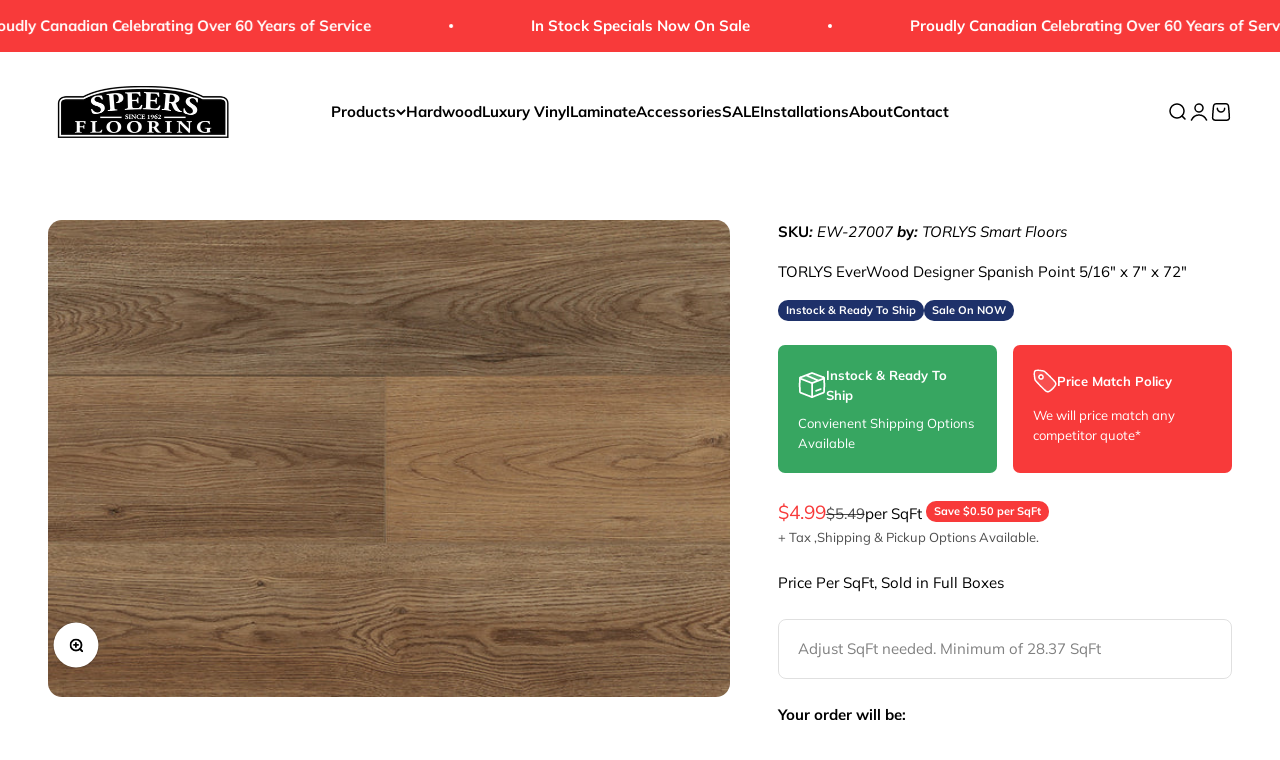

--- FILE ---
content_type: text/html; charset=utf-8
request_url: https://www.speersflooring.com/products/torlys-everwood-designer-spanish-point-5-16-x-7-x-72
body_size: 42128
content:
<!doctype html>

<html class="no-js" lang="en" dir="ltr">
  <head>
    <meta charset="utf-8">
    <meta name="viewport" content="width=device-width, initial-scale=1.0, height=device-height, minimum-scale=1.0, maximum-scale=1.0">
    <meta name="theme-color" content="#ffffff">

    <title>TORLYS EverWood Designer Spanish Point 5/16&quot; x 7&quot; x 72&quot;</title><meta name="description" content="On-trend styles and realistic textures in the longest and widest planks make the difference. • 100% waterproof - backed by TORLYS exclusive Flood Warranty• Extra wide and long planks in on-trend colours and realistic textures add a luxurious feel to any room• TORLYS Maxx Commercial Finish resists high traffic wear and "><link rel="canonical" href="https://www.speersflooring.com/products/torlys-everwood-designer-spanish-point-5-16-x-7-x-72"><link rel="shortcut icon" href="//www.speersflooring.com/cdn/shop/files/favicon-32x32.png?v=1716469777&width=96">
      <link rel="apple-touch-icon" href="//www.speersflooring.com/cdn/shop/files/favicon-32x32.png?v=1716469777&width=180"><link rel="preconnect" href="https://cdn.shopify.com">
    <link rel="preconnect" href="https://fonts.shopifycdn.com" crossorigin>
    <link rel="dns-prefetch" href="https://productreviews.shopifycdn.com"><link rel="preload" href="//www.speersflooring.com/cdn/fonts/halant/halant_n4.7a3ca1dd5e401bca6e0e60419988fc6cfb4396fb.woff2" as="font" type="font/woff2" crossorigin><link rel="preload" href="//www.speersflooring.com/cdn/fonts/muli/muli_n4.e949947cfff05efcc994b2e2db40359a04fa9a92.woff2" as="font" type="font/woff2" crossorigin><meta property="og:type" content="product">
  <meta property="og:title" content="TORLYS EverWood Designer Spanish Point 5/16&quot; x 7&quot; x 72&quot;">
  <meta property="product:price:amount" content="141.57">
  <meta property="product:price:currency" content="CAD"><meta property="og:image" content="http://www.speersflooring.com/cdn/shop/files/SpanishPoint.jpg?v=1709673574&width=2048">
  <meta property="og:image:secure_url" content="https://www.speersflooring.com/cdn/shop/files/SpanishPoint.jpg?v=1709673574&width=2048">
  <meta property="og:image:width" content="1000">
  <meta property="og:image:height" content="700"><meta property="og:description" content="On-trend styles and realistic textures in the longest and widest planks make the difference. • 100% waterproof - backed by TORLYS exclusive Flood Warranty• Extra wide and long planks in on-trend colours and realistic textures add a luxurious feel to any room• TORLYS Maxx Commercial Finish resists high traffic wear and "><meta property="og:url" content="https://www.speersflooring.com/products/torlys-everwood-designer-spanish-point-5-16-x-7-x-72">
<meta property="og:site_name" content="Speers Flooring"><meta name="twitter:card" content="summary"><meta name="twitter:title" content="TORLYS EverWood Designer Spanish Point 5/16&quot; x 7&quot; x 72&quot;">
  <meta name="twitter:description" content="
On-trend styles and realistic textures in the longest and widest planks make the difference.

• 100% waterproof - backed by TORLYS exclusive Flood Warranty• Extra wide and long planks in on-trend colours and realistic textures add a luxurious feel to any room• TORLYS Maxx Commercial Finish resists high traffic wear and staining, and features built-in antimicrobial protection• Easy to maintain – a perfect floor for high-use rooms like bedrooms, kitchens, family and living rooms• Warm, comfortable and quiet underfoot• 4-sided finished micro-bevels• Install transition free up to 80’ x 80’
Product Brochure"><meta name="twitter:image" content="https://www.speersflooring.com/cdn/shop/files/SpanishPoint.jpg?crop=center&height=1200&v=1709673574&width=1200">
  <meta name="twitter:image:alt" content="TORLYS EverWood Designer Spanish Point 5/16&quot; x 7&quot; x 72&quot; - Speers Flooring">
  <script type="application/ld+json">
  {
    "@context": "https://schema.org",
    "@type": "Product",
    "productID": 6929322311751,
    "offers": [{
          "@type": "Offer",
          "name": "TORLYS EverWood Designer Spanish Point 5\/16\" x 7\" x 72\"",
          "availability":"https://schema.org/InStock",
          "price": 141.57,
          "priceCurrency": "CAD",
          "priceValidUntil": "2026-02-05","sku": "EW-27007","url": "https://www.speersflooring.com/products/torlys-everwood-designer-spanish-point-5-16-x-7-x-72?variant=40583903903815"
        }
],"brand": {
      "@type": "Brand",
      "name": "TORLYS Smart Floors"
    },
    "name": "TORLYS EverWood Designer Spanish Point 5\/16\" x 7\" x 72\"",
    "description": "\nOn-trend styles and realistic textures in the longest and widest planks make the difference.\n\n• 100% waterproof - backed by TORLYS exclusive Flood Warranty• Extra wide and long planks in on-trend colours and realistic textures add a luxurious feel to any room• TORLYS Maxx Commercial Finish resists high traffic wear and staining, and features built-in antimicrobial protection• Easy to maintain – a perfect floor for high-use rooms like bedrooms, kitchens, family and living rooms• Warm, comfortable and quiet underfoot• 4-sided finished micro-bevels• Install transition free up to 80’ x 80’\nProduct Brochure",
    "category": "",
    "url": "https://www.speersflooring.com/products/torlys-everwood-designer-spanish-point-5-16-x-7-x-72",
    "sku": "EW-27007","weight": {
        "@type": "QuantitativeValue",
        "unitCode": "kg",
        "value": 0.0
      },"image": {
      "@type": "ImageObject",
      "url": "https://www.speersflooring.com/cdn/shop/files/SpanishPoint.jpg?v=1709673574&width=1024",
      "image": "https://www.speersflooring.com/cdn/shop/files/SpanishPoint.jpg?v=1709673574&width=1024",
      "name": "TORLYS EverWood Designer Spanish Point 5\/16\" x 7\" x 72\" - Speers Flooring",
      "width": "1024",
      "height": "1024"
    }
  }
  </script>



  <script type="application/ld+json">
  {
    "@context": "https://schema.org",
    "@type": "BreadcrumbList",
  "itemListElement": [{
      "@type": "ListItem",
      "position": 1,
      "name": "Home",
      "item": "https://www.speersflooring.com"
    },{
          "@type": "ListItem",
          "position": 2,
          "name": "TORLYS EverWood Designer Spanish Point 5\/16\" x 7\" x 72\"",
          "item": "https://www.speersflooring.com/products/torlys-everwood-designer-spanish-point-5-16-x-7-x-72"
        }]
  }
  </script>

<style>/* Typography (heading) */
  @font-face {
  font-family: Halant;
  font-weight: 400;
  font-style: normal;
  font-display: fallback;
  src: url("//www.speersflooring.com/cdn/fonts/halant/halant_n4.7a3ca1dd5e401bca6e0e60419988fc6cfb4396fb.woff2") format("woff2"),
       url("//www.speersflooring.com/cdn/fonts/halant/halant_n4.38c179b4994871894f8956587b45f527a9326a7a.woff") format("woff");
}

/* Typography (body) */
  @font-face {
  font-family: Muli;
  font-weight: 400;
  font-style: normal;
  font-display: fallback;
  src: url("//www.speersflooring.com/cdn/fonts/muli/muli_n4.e949947cfff05efcc994b2e2db40359a04fa9a92.woff2") format("woff2"),
       url("//www.speersflooring.com/cdn/fonts/muli/muli_n4.35355e4a0c27c9bc94d9af3f9bcb586d8229277a.woff") format("woff");
}

@font-face {
  font-family: Muli;
  font-weight: 400;
  font-style: italic;
  font-display: fallback;
  src: url("//www.speersflooring.com/cdn/fonts/muli/muli_i4.c0a1ea800bab5884ab82e4eb25a6bd25121bd08c.woff2") format("woff2"),
       url("//www.speersflooring.com/cdn/fonts/muli/muli_i4.a6c39b1b31d876de7f99b3646461aa87120de6ed.woff") format("woff");
}

@font-face {
  font-family: Muli;
  font-weight: 700;
  font-style: normal;
  font-display: fallback;
  src: url("//www.speersflooring.com/cdn/fonts/muli/muli_n7.c8c44d0404947d89610714223e630c4cbe005587.woff2") format("woff2"),
       url("//www.speersflooring.com/cdn/fonts/muli/muli_n7.4cbcffea6175d46b4d67e9408244a5b38c2ac568.woff") format("woff");
}

@font-face {
  font-family: Muli;
  font-weight: 700;
  font-style: italic;
  font-display: fallback;
  src: url("//www.speersflooring.com/cdn/fonts/muli/muli_i7.34eedbf231efa20bd065d55f6f71485730632c7b.woff2") format("woff2"),
       url("//www.speersflooring.com/cdn/fonts/muli/muli_i7.2b4df846821493e68344d0b0212997d071bf38b7.woff") format("woff");
}

:root {
    /**
     * ---------------------------------------------------------------------
     * SPACING VARIABLES
     *
     * We are using a spacing inspired from frameworks like Tailwind CSS.
     * ---------------------------------------------------------------------
     */
    --spacing-0-5: 0.125rem; /* 2px */
    --spacing-1: 0.25rem; /* 4px */
    --spacing-1-5: 0.375rem; /* 6px */
    --spacing-2: 0.5rem; /* 8px */
    --spacing-2-5: 0.625rem; /* 10px */
    --spacing-3: 0.75rem; /* 12px */
    --spacing-3-5: 0.875rem; /* 14px */
    --spacing-4: 1rem; /* 16px */
    --spacing-4-5: 1.125rem; /* 18px */
    --spacing-5: 1.25rem; /* 20px */
    --spacing-5-5: 1.375rem; /* 22px */
    --spacing-6: 1.5rem; /* 24px */
    --spacing-6-5: 1.625rem; /* 26px */
    --spacing-7: 1.75rem; /* 28px */
    --spacing-7-5: 1.875rem; /* 30px */
    --spacing-8: 2rem; /* 32px */
    --spacing-8-5: 2.125rem; /* 34px */
    --spacing-9: 2.25rem; /* 36px */
    --spacing-9-5: 2.375rem; /* 38px */
    --spacing-10: 2.5rem; /* 40px */
    --spacing-11: 2.75rem; /* 44px */
    --spacing-12: 3rem; /* 48px */
    --spacing-14: 3.5rem; /* 56px */
    --spacing-16: 4rem; /* 64px */
    --spacing-18: 4.5rem; /* 72px */
    --spacing-20: 5rem; /* 80px */
    --spacing-24: 6rem; /* 96px */
    --spacing-28: 7rem; /* 112px */
    --spacing-32: 8rem; /* 128px */
    --spacing-36: 9rem; /* 144px */
    --spacing-40: 10rem; /* 160px */
    --spacing-44: 11rem; /* 176px */
    --spacing-48: 12rem; /* 192px */
    --spacing-52: 13rem; /* 208px */
    --spacing-56: 14rem; /* 224px */
    --spacing-60: 15rem; /* 240px */
    --spacing-64: 16rem; /* 256px */
    --spacing-72: 18rem; /* 288px */
    --spacing-80: 20rem; /* 320px */
    --spacing-96: 24rem; /* 384px */

    /* Container */
    --container-max-width: 1540px;
    --container-narrow-max-width: 1290px;
    --container-gutter: var(--spacing-5);
    --section-outer-spacing-block: var(--spacing-8);
    --section-inner-max-spacing-block: var(--spacing-8);
    --section-inner-spacing-inline: var(--container-gutter);
    --section-stack-spacing-block: var(--spacing-8);

    /* Grid gutter */
    --grid-gutter: var(--spacing-5);

    /* Product list settings */
    --product-list-row-gap: var(--spacing-8);
    --product-list-column-gap: var(--grid-gutter);

    /* Form settings */
    --input-gap: var(--spacing-2);
    --input-height: 2.625rem;
    --input-padding-inline: var(--spacing-4);

    /* Other sizes */
    --sticky-area-height: calc(var(--sticky-announcement-bar-enabled, 0) * var(--announcement-bar-height, 0px) + var(--sticky-header-enabled, 0) * var(--header-height, 0px));

    /* RTL support */
    --transform-logical-flip: 1;
    --transform-origin-start: left;
    --transform-origin-end: right;

    /**
     * ---------------------------------------------------------------------
     * TYPOGRAPHY
     * ---------------------------------------------------------------------
     */

    /* Font properties */
    --heading-font-family: Halant, serif;
    --heading-font-weight: 400;
    --heading-font-style: normal;
    --heading-text-transform: normal;
    --heading-letter-spacing: -0.01em;
    --text-font-family: Muli, sans-serif;
    --text-font-weight: 400;
    --text-font-style: normal;
    --text-letter-spacing: 0.0em;

    /* Font sizes */
    --text-h0: 3rem;
    --text-h1: 2.5rem;
    --text-h2: 2rem;
    --text-h3: 1.5rem;
    --text-h4: 1.375rem;
    --text-h5: 1.125rem;
    --text-h6: 1rem;
    --text-xs: 0.6875rem;
    --text-sm: 0.75rem;
    --text-base: 0.875rem;
    --text-lg: 1.125rem;

    /**
     * ---------------------------------------------------------------------
     * COLORS
     * ---------------------------------------------------------------------
     */

    /* Color settings */--accent: 0 0 0;
    --text-primary: 0 0 0;
    --background-primary: 255 255 255;
    --dialog-background: 255 255 255;
    --border-color: var(--text-color, var(--text-primary)) / 0.12;

    /* Button colors */
    --button-background-primary: 0 0 0;
    --button-text-primary: 255 255 255;
    --button-background-secondary: 0 0 0;
    --button-text-secondary: 255 255 255;

    /* Status colors */
    --success-background: 224 244 232;
    --success-text: 0 163 65;
    --warning-background: 255 246 233;
    --warning-text: 255 183 74;
    --error-background: 254 231 231;
    --error-text: 248 58 58;

    /* Product colors */
    --on-sale-text: 248 58 58;
    --on-sale-badge-background: 248 58 58;
    --on-sale-badge-text: 255 255 255;
    --sold-out-badge-background: 0 0 0;
    --sold-out-badge-text: 255 255 255;
    --primary-badge-background: 30 49 106;
    --primary-badge-text: 255 255 255;
    --star-color: 255 183 74;
    --product-card-background: 255 255 255;
    --product-card-text: 0 0 0;

    /* Header colors */
    --header-background: 255 255 255;
    --header-text: 0 0 0;

    /* Footer colors */
    --footer-background: 242 242 242;
    --footer-text: 0 0 0;

    /* Rounded variables (used for border radius) */
    --rounded-xs: 0.25rem;
    --rounded-sm: 0.4375rem;
    --rounded: 0.875rem;
    --rounded-lg: 1.75rem;
    --rounded-full: 9999px;

    --rounded-button: 3.75rem;
    --rounded-input: 0.5rem;

    /* Box shadow */
    --shadow-sm: 0 2px 8px rgb(var(--text-primary) / 0.0);
    --shadow: 0 5px 15px rgb(var(--text-primary) / 0.0);
    --shadow-md: 0 5px 30px rgb(var(--text-primary) / 0.0);
    --shadow-block: 0px 0px 50px rgb(var(--text-primary) / 0.0);

    /**
     * ---------------------------------------------------------------------
     * OTHER
     * ---------------------------------------------------------------------
     */

    --cursor-close-svg-url: url(//www.speersflooring.com/cdn/shop/t/16/assets/cursor-close.svg?v=147174565022153725511718907947);
    --cursor-zoom-in-svg-url: url(//www.speersflooring.com/cdn/shop/t/16/assets/cursor-zoom-in.svg?v=154953035094101115921718907947);
    --cursor-zoom-out-svg-url: url(//www.speersflooring.com/cdn/shop/t/16/assets/cursor-zoom-out.svg?v=16155520337305705181718907947);
    --checkmark-svg-url: url(//www.speersflooring.com/cdn/shop/t/16/assets/checkmark.svg?v=77552481021870063511718907947);
  }

  [dir="rtl"]:root {
    /* RTL support */
    --transform-logical-flip: -1;
    --transform-origin-start: right;
    --transform-origin-end: left;
  }

  @media screen and (min-width: 700px) {
    :root {
      /* Typography (font size) */
      --text-h0: 4rem;
      --text-h1: 3rem;
      --text-h2: 2.5rem;
      --text-h3: 2rem;
      --text-h4: 1.625rem;
      --text-h5: 1.25rem;
      --text-h6: 1.125rem;

      --text-xs: 0.6875rem;
      --text-sm: 0.8125rem;
      --text-base: 0.9375rem;
      --text-lg: 1.1875rem;

      /* Spacing */
      --container-gutter: 2rem;
      --section-outer-spacing-block: var(--spacing-12);
      --section-inner-max-spacing-block: var(--spacing-10);
      --section-inner-spacing-inline: var(--spacing-10);
      --section-stack-spacing-block: var(--spacing-10);

      /* Grid gutter */
      --grid-gutter: var(--spacing-6);

      /* Product list settings */
      --product-list-row-gap: var(--spacing-12);

      /* Form settings */
      --input-gap: 1rem;
      --input-height: 3.125rem;
      --input-padding-inline: var(--spacing-5);
    }
  }

  @media screen and (min-width: 1000px) {
    :root {
      /* Spacing settings */
      --container-gutter: var(--spacing-12);
      --section-outer-spacing-block: var(--spacing-14);
      --section-inner-max-spacing-block: var(--spacing-12);
      --section-inner-spacing-inline: var(--spacing-12);
      --section-stack-spacing-block: var(--spacing-10);
    }
  }

  @media screen and (min-width: 1150px) {
    :root {
      /* Spacing settings */
      --container-gutter: var(--spacing-12);
      --section-outer-spacing-block: var(--spacing-14);
      --section-inner-max-spacing-block: var(--spacing-12);
      --section-inner-spacing-inline: var(--spacing-12);
      --section-stack-spacing-block: var(--spacing-12);
    }
  }

  @media screen and (min-width: 1400px) {
    :root {
      /* Typography (font size) */
      --text-h0: 5rem;
      --text-h1: 3.75rem;
      --text-h2: 3rem;
      --text-h3: 2.25rem;
      --text-h4: 2rem;
      --text-h5: 1.5rem;
      --text-h6: 1.25rem;

      --section-outer-spacing-block: var(--spacing-16);
      --section-inner-max-spacing-block: var(--spacing-14);
      --section-inner-spacing-inline: var(--spacing-14);
    }
  }

  @media screen and (min-width: 1600px) {
    :root {
      --section-outer-spacing-block: var(--spacing-16);
      --section-inner-max-spacing-block: var(--spacing-16);
      --section-inner-spacing-inline: var(--spacing-16);
    }
  }

  /**
   * ---------------------------------------------------------------------
   * LIQUID DEPENDANT CSS
   *
   * Our main CSS is Liquid free, but some very specific features depend on
   * theme settings, so we have them here
   * ---------------------------------------------------------------------
   */@media screen and (pointer: fine) {
        /* The !important are for the Shopify Payment button to ensure we override the default from Shopify styles */
        .button:not([disabled]):not(.button--outline):hover, .btn:not([disabled]):hover, .shopify-payment-button__button--unbranded:not([disabled]):hover {
          background-color: transparent !important;
          color: rgb(var(--button-outline-color) / var(--button-background-opacity, 1)) !important;
          box-shadow: inset 0 0 0 2px currentColor !important;
        }

        .button--outline:not([disabled]):hover {
          background: rgb(var(--button-background));
          color: rgb(var(--button-text-color));
          box-shadow: inset 0 0 0 2px rgb(var(--button-background));
        }
      }</style><script>
  document.documentElement.classList.replace('no-js', 'js');

  // This allows to expose several variables to the global scope, to be used in scripts
  window.themeVariables = {
    settings: {
      showPageTransition: false,
      headingApparition: "split_rotation",
      pageType: "product",
      moneyFormat: "${{amount}}",
      moneyWithCurrencyFormat: "${{amount}} CAD",
      currencyCodeEnabled: false,
      cartType: "popover",
      showDiscount: true,
      discountMode: "saving"
    },

    strings: {
      accessibilityClose: "Close",
      accessibilityNext: "Next",
      accessibilityPrevious: "Previous",
      addToCartButton: "Add to cart",
      soldOutButton: "Sold out",
      preOrderButton: "Pre-order",
      unavailableButton: "Unavailable",
      closeGallery: "Close gallery",
      zoomGallery: "Zoom",
      errorGallery: "Image cannot be loaded",
      soldOutBadge: "Sold out",
      discountBadge: "Save @@",
      sku: "SKU:",
      searchNoResults: "No results could be found.",
      addOrderNote: "Add order note",
      editOrderNote: "Edit order note",
      shippingEstimatorNoResults: "Sorry, we do not ship to your address.",
      shippingEstimatorOneResult: "There is one shipping rate for your address:",
      shippingEstimatorMultipleResults: "There are several shipping rates for your address:",
      shippingEstimatorError: "One or more error occurred while retrieving shipping rates:"
    },

    breakpoints: {
      'sm': 'screen and (min-width: 700px)',
      'md': 'screen and (min-width: 1000px)',
      'lg': 'screen and (min-width: 1150px)',
      'xl': 'screen and (min-width: 1400px)',

      'sm-max': 'screen and (max-width: 699px)',
      'md-max': 'screen and (max-width: 999px)',
      'lg-max': 'screen and (max-width: 1149px)',
      'xl-max': 'screen and (max-width: 1399px)'
    }
  };// For detecting native share
  document.documentElement.classList.add(`native-share--${navigator.share ? 'enabled' : 'disabled'}`);// We save the product ID in local storage to be eventually used for recently viewed section
    try {
      const recentlyViewedProducts = new Set(JSON.parse(localStorage.getItem('theme:recently-viewed-products') || '[]'));

      recentlyViewedProducts.delete(6929322311751); // Delete first to re-move the product
      recentlyViewedProducts.add(6929322311751);

      localStorage.setItem('theme:recently-viewed-products', JSON.stringify(Array.from(recentlyViewedProducts.values()).reverse()));
    } catch (e) {
      // Safari in private mode does not allow setting item, we silently fail
    }</script><script type="module" src="//www.speersflooring.com/cdn/shop/t/16/assets/vendor.min.js?v=114992621884149252901718907947"></script>
    <script type="module" src="//www.speersflooring.com/cdn/shop/t/16/assets/theme.js?v=109294918607024213991719255855"></script>
    <script type="module" src="//www.speersflooring.com/cdn/shop/t/16/assets/sections.js?v=132067168904122084551719258381"></script>

    <script>window.performance && window.performance.mark && window.performance.mark('shopify.content_for_header.start');</script><meta name="facebook-domain-verification" content="m2labruk7ufgxm0dshg6fnsg6qr9d0">
<meta id="shopify-digital-wallet" name="shopify-digital-wallet" content="/27487764551/digital_wallets/dialog">
<meta name="shopify-checkout-api-token" content="7d9ea0857142c721deba676c86d8d287">
<link rel="alternate" type="application/json+oembed" href="https://www.speersflooring.com/products/torlys-everwood-designer-spanish-point-5-16-x-7-x-72.oembed">
<script async="async" src="/checkouts/internal/preloads.js?locale=en-CA"></script>
<link rel="preconnect" href="https://shop.app" crossorigin="anonymous">
<script async="async" src="https://shop.app/checkouts/internal/preloads.js?locale=en-CA&shop_id=27487764551" crossorigin="anonymous"></script>
<script id="apple-pay-shop-capabilities" type="application/json">{"shopId":27487764551,"countryCode":"CA","currencyCode":"CAD","merchantCapabilities":["supports3DS"],"merchantId":"gid:\/\/shopify\/Shop\/27487764551","merchantName":"Speers Flooring","requiredBillingContactFields":["postalAddress","email","phone"],"requiredShippingContactFields":["postalAddress","email","phone"],"shippingType":"shipping","supportedNetworks":["visa","masterCard","interac"],"total":{"type":"pending","label":"Speers Flooring","amount":"1.00"},"shopifyPaymentsEnabled":true,"supportsSubscriptions":true}</script>
<script id="shopify-features" type="application/json">{"accessToken":"7d9ea0857142c721deba676c86d8d287","betas":["rich-media-storefront-analytics"],"domain":"www.speersflooring.com","predictiveSearch":true,"shopId":27487764551,"locale":"en"}</script>
<script>var Shopify = Shopify || {};
Shopify.shop = "speersflooring.myshopify.com";
Shopify.locale = "en";
Shopify.currency = {"active":"CAD","rate":"1.0"};
Shopify.country = "CA";
Shopify.theme = {"name":"2025 Speers Flooring","id":126046306375,"schema_name":"Impact","schema_version":"5.1.1","theme_store_id":1190,"role":"main"};
Shopify.theme.handle = "null";
Shopify.theme.style = {"id":null,"handle":null};
Shopify.cdnHost = "www.speersflooring.com/cdn";
Shopify.routes = Shopify.routes || {};
Shopify.routes.root = "/";</script>
<script type="module">!function(o){(o.Shopify=o.Shopify||{}).modules=!0}(window);</script>
<script>!function(o){function n(){var o=[];function n(){o.push(Array.prototype.slice.apply(arguments))}return n.q=o,n}var t=o.Shopify=o.Shopify||{};t.loadFeatures=n(),t.autoloadFeatures=n()}(window);</script>
<script>
  window.ShopifyPay = window.ShopifyPay || {};
  window.ShopifyPay.apiHost = "shop.app\/pay";
  window.ShopifyPay.redirectState = null;
</script>
<script id="shop-js-analytics" type="application/json">{"pageType":"product"}</script>
<script defer="defer" async type="module" src="//www.speersflooring.com/cdn/shopifycloud/shop-js/modules/v2/client.init-shop-cart-sync_BT-GjEfc.en.esm.js"></script>
<script defer="defer" async type="module" src="//www.speersflooring.com/cdn/shopifycloud/shop-js/modules/v2/chunk.common_D58fp_Oc.esm.js"></script>
<script defer="defer" async type="module" src="//www.speersflooring.com/cdn/shopifycloud/shop-js/modules/v2/chunk.modal_xMitdFEc.esm.js"></script>
<script type="module">
  await import("//www.speersflooring.com/cdn/shopifycloud/shop-js/modules/v2/client.init-shop-cart-sync_BT-GjEfc.en.esm.js");
await import("//www.speersflooring.com/cdn/shopifycloud/shop-js/modules/v2/chunk.common_D58fp_Oc.esm.js");
await import("//www.speersflooring.com/cdn/shopifycloud/shop-js/modules/v2/chunk.modal_xMitdFEc.esm.js");

  window.Shopify.SignInWithShop?.initShopCartSync?.({"fedCMEnabled":true,"windoidEnabled":true});

</script>
<script>
  window.Shopify = window.Shopify || {};
  if (!window.Shopify.featureAssets) window.Shopify.featureAssets = {};
  window.Shopify.featureAssets['shop-js'] = {"shop-cart-sync":["modules/v2/client.shop-cart-sync_DZOKe7Ll.en.esm.js","modules/v2/chunk.common_D58fp_Oc.esm.js","modules/v2/chunk.modal_xMitdFEc.esm.js"],"init-fed-cm":["modules/v2/client.init-fed-cm_B6oLuCjv.en.esm.js","modules/v2/chunk.common_D58fp_Oc.esm.js","modules/v2/chunk.modal_xMitdFEc.esm.js"],"shop-cash-offers":["modules/v2/client.shop-cash-offers_D2sdYoxE.en.esm.js","modules/v2/chunk.common_D58fp_Oc.esm.js","modules/v2/chunk.modal_xMitdFEc.esm.js"],"shop-login-button":["modules/v2/client.shop-login-button_QeVjl5Y3.en.esm.js","modules/v2/chunk.common_D58fp_Oc.esm.js","modules/v2/chunk.modal_xMitdFEc.esm.js"],"pay-button":["modules/v2/client.pay-button_DXTOsIq6.en.esm.js","modules/v2/chunk.common_D58fp_Oc.esm.js","modules/v2/chunk.modal_xMitdFEc.esm.js"],"shop-button":["modules/v2/client.shop-button_DQZHx9pm.en.esm.js","modules/v2/chunk.common_D58fp_Oc.esm.js","modules/v2/chunk.modal_xMitdFEc.esm.js"],"avatar":["modules/v2/client.avatar_BTnouDA3.en.esm.js"],"init-windoid":["modules/v2/client.init-windoid_CR1B-cfM.en.esm.js","modules/v2/chunk.common_D58fp_Oc.esm.js","modules/v2/chunk.modal_xMitdFEc.esm.js"],"init-shop-for-new-customer-accounts":["modules/v2/client.init-shop-for-new-customer-accounts_C_vY_xzh.en.esm.js","modules/v2/client.shop-login-button_QeVjl5Y3.en.esm.js","modules/v2/chunk.common_D58fp_Oc.esm.js","modules/v2/chunk.modal_xMitdFEc.esm.js"],"init-shop-email-lookup-coordinator":["modules/v2/client.init-shop-email-lookup-coordinator_BI7n9ZSv.en.esm.js","modules/v2/chunk.common_D58fp_Oc.esm.js","modules/v2/chunk.modal_xMitdFEc.esm.js"],"init-shop-cart-sync":["modules/v2/client.init-shop-cart-sync_BT-GjEfc.en.esm.js","modules/v2/chunk.common_D58fp_Oc.esm.js","modules/v2/chunk.modal_xMitdFEc.esm.js"],"shop-toast-manager":["modules/v2/client.shop-toast-manager_DiYdP3xc.en.esm.js","modules/v2/chunk.common_D58fp_Oc.esm.js","modules/v2/chunk.modal_xMitdFEc.esm.js"],"init-customer-accounts":["modules/v2/client.init-customer-accounts_D9ZNqS-Q.en.esm.js","modules/v2/client.shop-login-button_QeVjl5Y3.en.esm.js","modules/v2/chunk.common_D58fp_Oc.esm.js","modules/v2/chunk.modal_xMitdFEc.esm.js"],"init-customer-accounts-sign-up":["modules/v2/client.init-customer-accounts-sign-up_iGw4briv.en.esm.js","modules/v2/client.shop-login-button_QeVjl5Y3.en.esm.js","modules/v2/chunk.common_D58fp_Oc.esm.js","modules/v2/chunk.modal_xMitdFEc.esm.js"],"shop-follow-button":["modules/v2/client.shop-follow-button_CqMgW2wH.en.esm.js","modules/v2/chunk.common_D58fp_Oc.esm.js","modules/v2/chunk.modal_xMitdFEc.esm.js"],"checkout-modal":["modules/v2/client.checkout-modal_xHeaAweL.en.esm.js","modules/v2/chunk.common_D58fp_Oc.esm.js","modules/v2/chunk.modal_xMitdFEc.esm.js"],"shop-login":["modules/v2/client.shop-login_D91U-Q7h.en.esm.js","modules/v2/chunk.common_D58fp_Oc.esm.js","modules/v2/chunk.modal_xMitdFEc.esm.js"],"lead-capture":["modules/v2/client.lead-capture_BJmE1dJe.en.esm.js","modules/v2/chunk.common_D58fp_Oc.esm.js","modules/v2/chunk.modal_xMitdFEc.esm.js"],"payment-terms":["modules/v2/client.payment-terms_Ci9AEqFq.en.esm.js","modules/v2/chunk.common_D58fp_Oc.esm.js","modules/v2/chunk.modal_xMitdFEc.esm.js"]};
</script>
<script>(function() {
  var isLoaded = false;
  function asyncLoad() {
    if (isLoaded) return;
    isLoaded = true;
    var urls = ["https:\/\/script.pop-convert.com\/new-micro\/production.pc.min.js?unique_id=speersflooring.myshopify.com\u0026shop=speersflooring.myshopify.com","https:\/\/cdn.s3.pop-convert.com\/pcjs.production.min.js?unique_id=speersflooring.myshopify.com\u0026shop=speersflooring.myshopify.com"];
    for (var i = 0; i < urls.length; i++) {
      var s = document.createElement('script');
      s.type = 'text/javascript';
      s.async = true;
      s.src = urls[i];
      var x = document.getElementsByTagName('script')[0];
      x.parentNode.insertBefore(s, x);
    }
  };
  if(window.attachEvent) {
    window.attachEvent('onload', asyncLoad);
  } else {
    window.addEventListener('load', asyncLoad, false);
  }
})();</script>
<script id="__st">var __st={"a":27487764551,"offset":-18000,"reqid":"61f834e5-343d-4f62-a4e6-d0330891cb27-1769411498","pageurl":"www.speersflooring.com\/products\/torlys-everwood-designer-spanish-point-5-16-x-7-x-72","u":"7401460cd4a2","p":"product","rtyp":"product","rid":6929322311751};</script>
<script>window.ShopifyPaypalV4VisibilityTracking = true;</script>
<script id="captcha-bootstrap">!function(){'use strict';const t='contact',e='account',n='new_comment',o=[[t,t],['blogs',n],['comments',n],[t,'customer']],c=[[e,'customer_login'],[e,'guest_login'],[e,'recover_customer_password'],[e,'create_customer']],r=t=>t.map((([t,e])=>`form[action*='/${t}']:not([data-nocaptcha='true']) input[name='form_type'][value='${e}']`)).join(','),a=t=>()=>t?[...document.querySelectorAll(t)].map((t=>t.form)):[];function s(){const t=[...o],e=r(t);return a(e)}const i='password',u='form_key',d=['recaptcha-v3-token','g-recaptcha-response','h-captcha-response',i],f=()=>{try{return window.sessionStorage}catch{return}},m='__shopify_v',_=t=>t.elements[u];function p(t,e,n=!1){try{const o=window.sessionStorage,c=JSON.parse(o.getItem(e)),{data:r}=function(t){const{data:e,action:n}=t;return t[m]||n?{data:e,action:n}:{data:t,action:n}}(c);for(const[e,n]of Object.entries(r))t.elements[e]&&(t.elements[e].value=n);n&&o.removeItem(e)}catch(o){console.error('form repopulation failed',{error:o})}}const l='form_type',E='cptcha';function T(t){t.dataset[E]=!0}const w=window,h=w.document,L='Shopify',v='ce_forms',y='captcha';let A=!1;((t,e)=>{const n=(g='f06e6c50-85a8-45c8-87d0-21a2b65856fe',I='https://cdn.shopify.com/shopifycloud/storefront-forms-hcaptcha/ce_storefront_forms_captcha_hcaptcha.v1.5.2.iife.js',D={infoText:'Protected by hCaptcha',privacyText:'Privacy',termsText:'Terms'},(t,e,n)=>{const o=w[L][v],c=o.bindForm;if(c)return c(t,g,e,D).then(n);var r;o.q.push([[t,g,e,D],n]),r=I,A||(h.body.append(Object.assign(h.createElement('script'),{id:'captcha-provider',async:!0,src:r})),A=!0)});var g,I,D;w[L]=w[L]||{},w[L][v]=w[L][v]||{},w[L][v].q=[],w[L][y]=w[L][y]||{},w[L][y].protect=function(t,e){n(t,void 0,e),T(t)},Object.freeze(w[L][y]),function(t,e,n,w,h,L){const[v,y,A,g]=function(t,e,n){const i=e?o:[],u=t?c:[],d=[...i,...u],f=r(d),m=r(i),_=r(d.filter((([t,e])=>n.includes(e))));return[a(f),a(m),a(_),s()]}(w,h,L),I=t=>{const e=t.target;return e instanceof HTMLFormElement?e:e&&e.form},D=t=>v().includes(t);t.addEventListener('submit',(t=>{const e=I(t);if(!e)return;const n=D(e)&&!e.dataset.hcaptchaBound&&!e.dataset.recaptchaBound,o=_(e),c=g().includes(e)&&(!o||!o.value);(n||c)&&t.preventDefault(),c&&!n&&(function(t){try{if(!f())return;!function(t){const e=f();if(!e)return;const n=_(t);if(!n)return;const o=n.value;o&&e.removeItem(o)}(t);const e=Array.from(Array(32),(()=>Math.random().toString(36)[2])).join('');!function(t,e){_(t)||t.append(Object.assign(document.createElement('input'),{type:'hidden',name:u})),t.elements[u].value=e}(t,e),function(t,e){const n=f();if(!n)return;const o=[...t.querySelectorAll(`input[type='${i}']`)].map((({name:t})=>t)),c=[...d,...o],r={};for(const[a,s]of new FormData(t).entries())c.includes(a)||(r[a]=s);n.setItem(e,JSON.stringify({[m]:1,action:t.action,data:r}))}(t,e)}catch(e){console.error('failed to persist form',e)}}(e),e.submit())}));const S=(t,e)=>{t&&!t.dataset[E]&&(n(t,e.some((e=>e===t))),T(t))};for(const o of['focusin','change'])t.addEventListener(o,(t=>{const e=I(t);D(e)&&S(e,y())}));const B=e.get('form_key'),M=e.get(l),P=B&&M;t.addEventListener('DOMContentLoaded',(()=>{const t=y();if(P)for(const e of t)e.elements[l].value===M&&p(e,B);[...new Set([...A(),...v().filter((t=>'true'===t.dataset.shopifyCaptcha))])].forEach((e=>S(e,t)))}))}(h,new URLSearchParams(w.location.search),n,t,e,['guest_login'])})(!0,!0)}();</script>
<script integrity="sha256-4kQ18oKyAcykRKYeNunJcIwy7WH5gtpwJnB7kiuLZ1E=" data-source-attribution="shopify.loadfeatures" defer="defer" src="//www.speersflooring.com/cdn/shopifycloud/storefront/assets/storefront/load_feature-a0a9edcb.js" crossorigin="anonymous"></script>
<script crossorigin="anonymous" defer="defer" src="//www.speersflooring.com/cdn/shopifycloud/storefront/assets/shopify_pay/storefront-65b4c6d7.js?v=20250812"></script>
<script data-source-attribution="shopify.dynamic_checkout.dynamic.init">var Shopify=Shopify||{};Shopify.PaymentButton=Shopify.PaymentButton||{isStorefrontPortableWallets:!0,init:function(){window.Shopify.PaymentButton.init=function(){};var t=document.createElement("script");t.src="https://www.speersflooring.com/cdn/shopifycloud/portable-wallets/latest/portable-wallets.en.js",t.type="module",document.head.appendChild(t)}};
</script>
<script data-source-attribution="shopify.dynamic_checkout.buyer_consent">
  function portableWalletsHideBuyerConsent(e){var t=document.getElementById("shopify-buyer-consent"),n=document.getElementById("shopify-subscription-policy-button");t&&n&&(t.classList.add("hidden"),t.setAttribute("aria-hidden","true"),n.removeEventListener("click",e))}function portableWalletsShowBuyerConsent(e){var t=document.getElementById("shopify-buyer-consent"),n=document.getElementById("shopify-subscription-policy-button");t&&n&&(t.classList.remove("hidden"),t.removeAttribute("aria-hidden"),n.addEventListener("click",e))}window.Shopify?.PaymentButton&&(window.Shopify.PaymentButton.hideBuyerConsent=portableWalletsHideBuyerConsent,window.Shopify.PaymentButton.showBuyerConsent=portableWalletsShowBuyerConsent);
</script>
<script data-source-attribution="shopify.dynamic_checkout.cart.bootstrap">document.addEventListener("DOMContentLoaded",(function(){function t(){return document.querySelector("shopify-accelerated-checkout-cart, shopify-accelerated-checkout")}if(t())Shopify.PaymentButton.init();else{new MutationObserver((function(e,n){t()&&(Shopify.PaymentButton.init(),n.disconnect())})).observe(document.body,{childList:!0,subtree:!0})}}));
</script>
<link id="shopify-accelerated-checkout-styles" rel="stylesheet" media="screen" href="https://www.speersflooring.com/cdn/shopifycloud/portable-wallets/latest/accelerated-checkout-backwards-compat.css" crossorigin="anonymous">
<style id="shopify-accelerated-checkout-cart">
        #shopify-buyer-consent {
  margin-top: 1em;
  display: inline-block;
  width: 100%;
}

#shopify-buyer-consent.hidden {
  display: none;
}

#shopify-subscription-policy-button {
  background: none;
  border: none;
  padding: 0;
  text-decoration: underline;
  font-size: inherit;
  cursor: pointer;
}

#shopify-subscription-policy-button::before {
  box-shadow: none;
}

      </style>

<script>window.performance && window.performance.mark && window.performance.mark('shopify.content_for_header.end');</script>
<link href="//www.speersflooring.com/cdn/shop/t/16/assets/theme.css?v=173124234160913256231718907947" rel="stylesheet" type="text/css" media="all" /><!-- BEGIN app block: shopify://apps/gsc-instagram-feed/blocks/embed/96970b1b-b770-454f-b16b-51f47e1aa4ed --><script>
  try {
    window.GSC_INSTAFEED_WIDGETS = [{"key":"GSC-KXZHZOihkdEGSQA","popup":{"avatar":true,"caption":true,"username":true,"likeCount":true,"permalink":true,"commentsCount":true,"permalinkText":"View post"},"blocks":[{"id":"heading-furpYZQTgswm","type":"heading","align":"center","color":"#000000","value":"Follow our Instagram @speersflooringltd","enabled":true,"padding":{"mobile":{},"desktop":{"top":"-5px","left":"-5px","right":"-5px","bottom":"-5px"}},"fontWeight":"500","textTransform":"capitalize","mobileFontSize":"24px","desktopFontSize":"28px"},{"id":"text-FaOdGaPTGfwR","type":"text","align":"center","color":"#616161","value":"","enabled":true,"padding":{"mobile":{"bottom":"8px"},"desktop":{"bottom":"12px"}},"fontWeight":"400","textTransform":"unset","mobileFontSize":"14px","desktopFontSize":"16px"},{"id":"posts-dEpbFVmfLANq","type":"posts","aspect":"4:3","radius":{"value":"12px","enabled":true},"enabled":true,"padding":{"mobile":{},"desktop":{}},"hoverEffects":{"caption":false,"enabled":true,"instLogo":true,"likeCount":false,"commentsCount":false},"videoAutoplay":true,"mediaClickAction":"popup","showMediaTypeIcon":true},{"id":"button-qAOmpkEeeFUI","href":"https://instagram.com/speersflooringltd","type":"button","label":"Visit Instagram","width":"content","border":{"size":"2px","color":"#000000","enabled":false},"margin":{"mobile":{"top":"8px","left":"0px","right":"0px","bottom":"0px"},"desktop":{"top":"12px","left":"0px","right":"0px","bottom":"0px"}},"radius":{"value":"12px","enabled":true},"target":"_blank","enabled":false,"padding":{"mobile":{"top":"14px","left":"32px","right":"32px","bottom":"14px"},"desktop":{"top":"16px","left":"48px","right":"48px","bottom":"16px"}},"textColor":"#ffffff","background":{"blur":"0px","color":"#000000","enabled":true},"fontWeight":"600","textTransform":"unset","mobileFontSize":"13px","desktopFontSize":"15px","mobileLetterSpacing":"0","desktopLetterSpacing":"0"}],"enabled":true,"general":{"breakpoint":"768px","mediaFilter":"posts","updateInterval":"day"},"container":{"margin":{"mobile":{"top":"0px","left":"0px","right":"0px","bottom":"0px"},"desktop":{"top":"0px","left":"0px","right":"0px","bottom":"0px"}},"radius":{"value":"0px","enabled":false},"padding":{"mobile":{"top":"48px","left":"16px","right":"16px","bottom":"48px"},"desktop":{"top":"80px","left":"20px","right":"20px","bottom":"80px"}},"background":{"blur":"0px","color":"#ffffff","enabled":true},"containerWidthType":"full","containerWidthValue":"1024px"},"hasGscLogo":true,"mobileLayout":{"grid":{"gap":"4px","rowCount":2,"columnCount":3},"mode":"auto","variant":"carousel","carousel":{"gap":"4px","autoplay":{"speed":3,"enabled":true},"columnCount":2},"autoConfig":{"grid":{"gap":"4px","rowCount":2,"columnCount":3},"variant":"carousel","carousel":{"gap":"4px","autoplay":{"speed":3,"enabled":true},"columnCount":2}}},"desktopLayout":{"grid":{"gap":"12px","rowCount":2,"columnCount":5},"variant":"carousel","carousel":{"gap":"12px","arrows":"always","autoplay":{"speed":3,"enabled":true},"columnCount":5}}}]
  } catch (e) {
    console.log(e);
  }
</script>


<!-- END app block --><script src="https://cdn.shopify.com/extensions/019be6b1-8180-73f7-8336-7e2216eb55c5/formful-590/assets/app-block-core.min.js" type="text/javascript" defer="defer"></script>
<link href="https://cdn.shopify.com/extensions/019be6b1-8180-73f7-8336-7e2216eb55c5/formful-590/assets/app-block-form.css" rel="stylesheet" type="text/css" media="all">
<script src="https://cdn.shopify.com/extensions/0199e776-da15-7f04-8431-019361815ca9/instafeed-app-root-44/assets/gsc-instafeed-widget.js" type="text/javascript" defer="defer"></script>
<link href="https://monorail-edge.shopifysvc.com" rel="dns-prefetch">
<script>(function(){if ("sendBeacon" in navigator && "performance" in window) {try {var session_token_from_headers = performance.getEntriesByType('navigation')[0].serverTiming.find(x => x.name == '_s').description;} catch {var session_token_from_headers = undefined;}var session_cookie_matches = document.cookie.match(/_shopify_s=([^;]*)/);var session_token_from_cookie = session_cookie_matches && session_cookie_matches.length === 2 ? session_cookie_matches[1] : "";var session_token = session_token_from_headers || session_token_from_cookie || "";function handle_abandonment_event(e) {var entries = performance.getEntries().filter(function(entry) {return /monorail-edge.shopifysvc.com/.test(entry.name);});if (!window.abandonment_tracked && entries.length === 0) {window.abandonment_tracked = true;var currentMs = Date.now();var navigation_start = performance.timing.navigationStart;var payload = {shop_id: 27487764551,url: window.location.href,navigation_start,duration: currentMs - navigation_start,session_token,page_type: "product"};window.navigator.sendBeacon("https://monorail-edge.shopifysvc.com/v1/produce", JSON.stringify({schema_id: "online_store_buyer_site_abandonment/1.1",payload: payload,metadata: {event_created_at_ms: currentMs,event_sent_at_ms: currentMs}}));}}window.addEventListener('pagehide', handle_abandonment_event);}}());</script>
<script id="web-pixels-manager-setup">(function e(e,d,r,n,o){if(void 0===o&&(o={}),!Boolean(null===(a=null===(i=window.Shopify)||void 0===i?void 0:i.analytics)||void 0===a?void 0:a.replayQueue)){var i,a;window.Shopify=window.Shopify||{};var t=window.Shopify;t.analytics=t.analytics||{};var s=t.analytics;s.replayQueue=[],s.publish=function(e,d,r){return s.replayQueue.push([e,d,r]),!0};try{self.performance.mark("wpm:start")}catch(e){}var l=function(){var e={modern:/Edge?\/(1{2}[4-9]|1[2-9]\d|[2-9]\d{2}|\d{4,})\.\d+(\.\d+|)|Firefox\/(1{2}[4-9]|1[2-9]\d|[2-9]\d{2}|\d{4,})\.\d+(\.\d+|)|Chrom(ium|e)\/(9{2}|\d{3,})\.\d+(\.\d+|)|(Maci|X1{2}).+ Version\/(15\.\d+|(1[6-9]|[2-9]\d|\d{3,})\.\d+)([,.]\d+|)( \(\w+\)|)( Mobile\/\w+|) Safari\/|Chrome.+OPR\/(9{2}|\d{3,})\.\d+\.\d+|(CPU[ +]OS|iPhone[ +]OS|CPU[ +]iPhone|CPU IPhone OS|CPU iPad OS)[ +]+(15[._]\d+|(1[6-9]|[2-9]\d|\d{3,})[._]\d+)([._]\d+|)|Android:?[ /-](13[3-9]|1[4-9]\d|[2-9]\d{2}|\d{4,})(\.\d+|)(\.\d+|)|Android.+Firefox\/(13[5-9]|1[4-9]\d|[2-9]\d{2}|\d{4,})\.\d+(\.\d+|)|Android.+Chrom(ium|e)\/(13[3-9]|1[4-9]\d|[2-9]\d{2}|\d{4,})\.\d+(\.\d+|)|SamsungBrowser\/([2-9]\d|\d{3,})\.\d+/,legacy:/Edge?\/(1[6-9]|[2-9]\d|\d{3,})\.\d+(\.\d+|)|Firefox\/(5[4-9]|[6-9]\d|\d{3,})\.\d+(\.\d+|)|Chrom(ium|e)\/(5[1-9]|[6-9]\d|\d{3,})\.\d+(\.\d+|)([\d.]+$|.*Safari\/(?![\d.]+ Edge\/[\d.]+$))|(Maci|X1{2}).+ Version\/(10\.\d+|(1[1-9]|[2-9]\d|\d{3,})\.\d+)([,.]\d+|)( \(\w+\)|)( Mobile\/\w+|) Safari\/|Chrome.+OPR\/(3[89]|[4-9]\d|\d{3,})\.\d+\.\d+|(CPU[ +]OS|iPhone[ +]OS|CPU[ +]iPhone|CPU IPhone OS|CPU iPad OS)[ +]+(10[._]\d+|(1[1-9]|[2-9]\d|\d{3,})[._]\d+)([._]\d+|)|Android:?[ /-](13[3-9]|1[4-9]\d|[2-9]\d{2}|\d{4,})(\.\d+|)(\.\d+|)|Mobile Safari.+OPR\/([89]\d|\d{3,})\.\d+\.\d+|Android.+Firefox\/(13[5-9]|1[4-9]\d|[2-9]\d{2}|\d{4,})\.\d+(\.\d+|)|Android.+Chrom(ium|e)\/(13[3-9]|1[4-9]\d|[2-9]\d{2}|\d{4,})\.\d+(\.\d+|)|Android.+(UC? ?Browser|UCWEB|U3)[ /]?(15\.([5-9]|\d{2,})|(1[6-9]|[2-9]\d|\d{3,})\.\d+)\.\d+|SamsungBrowser\/(5\.\d+|([6-9]|\d{2,})\.\d+)|Android.+MQ{2}Browser\/(14(\.(9|\d{2,})|)|(1[5-9]|[2-9]\d|\d{3,})(\.\d+|))(\.\d+|)|K[Aa][Ii]OS\/(3\.\d+|([4-9]|\d{2,})\.\d+)(\.\d+|)/},d=e.modern,r=e.legacy,n=navigator.userAgent;return n.match(d)?"modern":n.match(r)?"legacy":"unknown"}(),u="modern"===l?"modern":"legacy",c=(null!=n?n:{modern:"",legacy:""})[u],f=function(e){return[e.baseUrl,"/wpm","/b",e.hashVersion,"modern"===e.buildTarget?"m":"l",".js"].join("")}({baseUrl:d,hashVersion:r,buildTarget:u}),m=function(e){var d=e.version,r=e.bundleTarget,n=e.surface,o=e.pageUrl,i=e.monorailEndpoint;return{emit:function(e){var a=e.status,t=e.errorMsg,s=(new Date).getTime(),l=JSON.stringify({metadata:{event_sent_at_ms:s},events:[{schema_id:"web_pixels_manager_load/3.1",payload:{version:d,bundle_target:r,page_url:o,status:a,surface:n,error_msg:t},metadata:{event_created_at_ms:s}}]});if(!i)return console&&console.warn&&console.warn("[Web Pixels Manager] No Monorail endpoint provided, skipping logging."),!1;try{return self.navigator.sendBeacon.bind(self.navigator)(i,l)}catch(e){}var u=new XMLHttpRequest;try{return u.open("POST",i,!0),u.setRequestHeader("Content-Type","text/plain"),u.send(l),!0}catch(e){return console&&console.warn&&console.warn("[Web Pixels Manager] Got an unhandled error while logging to Monorail."),!1}}}}({version:r,bundleTarget:l,surface:e.surface,pageUrl:self.location.href,monorailEndpoint:e.monorailEndpoint});try{o.browserTarget=l,function(e){var d=e.src,r=e.async,n=void 0===r||r,o=e.onload,i=e.onerror,a=e.sri,t=e.scriptDataAttributes,s=void 0===t?{}:t,l=document.createElement("script"),u=document.querySelector("head"),c=document.querySelector("body");if(l.async=n,l.src=d,a&&(l.integrity=a,l.crossOrigin="anonymous"),s)for(var f in s)if(Object.prototype.hasOwnProperty.call(s,f))try{l.dataset[f]=s[f]}catch(e){}if(o&&l.addEventListener("load",o),i&&l.addEventListener("error",i),u)u.appendChild(l);else{if(!c)throw new Error("Did not find a head or body element to append the script");c.appendChild(l)}}({src:f,async:!0,onload:function(){if(!function(){var e,d;return Boolean(null===(d=null===(e=window.Shopify)||void 0===e?void 0:e.analytics)||void 0===d?void 0:d.initialized)}()){var d=window.webPixelsManager.init(e)||void 0;if(d){var r=window.Shopify.analytics;r.replayQueue.forEach((function(e){var r=e[0],n=e[1],o=e[2];d.publishCustomEvent(r,n,o)})),r.replayQueue=[],r.publish=d.publishCustomEvent,r.visitor=d.visitor,r.initialized=!0}}},onerror:function(){return m.emit({status:"failed",errorMsg:"".concat(f," has failed to load")})},sri:function(e){var d=/^sha384-[A-Za-z0-9+/=]+$/;return"string"==typeof e&&d.test(e)}(c)?c:"",scriptDataAttributes:o}),m.emit({status:"loading"})}catch(e){m.emit({status:"failed",errorMsg:(null==e?void 0:e.message)||"Unknown error"})}}})({shopId: 27487764551,storefrontBaseUrl: "https://www.speersflooring.com",extensionsBaseUrl: "https://extensions.shopifycdn.com/cdn/shopifycloud/web-pixels-manager",monorailEndpoint: "https://monorail-edge.shopifysvc.com/unstable/produce_batch",surface: "storefront-renderer",enabledBetaFlags: ["2dca8a86"],webPixelsConfigList: [{"id":"265289799","configuration":"{\"config\":\"{\\\"google_tag_ids\\\":[\\\"G-44DSD78DCD\\\",\\\"AW-975863356\\\",\\\"GT-KT4H3BS4\\\"],\\\"target_country\\\":\\\"CA\\\",\\\"gtag_events\\\":[{\\\"type\\\":\\\"begin_checkout\\\",\\\"action_label\\\":[\\\"G-44DSD78DCD\\\",\\\"AW-975863356\\\/vdPJCK2D8a8ZELz8qdED\\\"]},{\\\"type\\\":\\\"search\\\",\\\"action_label\\\":[\\\"G-44DSD78DCD\\\",\\\"AW-975863356\\\/VLfHCKeD8a8ZELz8qdED\\\"]},{\\\"type\\\":\\\"view_item\\\",\\\"action_label\\\":[\\\"G-44DSD78DCD\\\",\\\"AW-975863356\\\/mv1xCKSD8a8ZELz8qdED\\\",\\\"MC-92Y03QD035\\\"]},{\\\"type\\\":\\\"purchase\\\",\\\"action_label\\\":[\\\"G-44DSD78DCD\\\",\\\"AW-975863356\\\/-Dm0CJ6D8a8ZELz8qdED\\\",\\\"MC-92Y03QD035\\\"]},{\\\"type\\\":\\\"page_view\\\",\\\"action_label\\\":[\\\"G-44DSD78DCD\\\",\\\"AW-975863356\\\/UwyRCKGD8a8ZELz8qdED\\\",\\\"MC-92Y03QD035\\\"]},{\\\"type\\\":\\\"add_payment_info\\\",\\\"action_label\\\":[\\\"G-44DSD78DCD\\\",\\\"AW-975863356\\\/JE-QCLCD8a8ZELz8qdED\\\"]},{\\\"type\\\":\\\"add_to_cart\\\",\\\"action_label\\\":[\\\"G-44DSD78DCD\\\",\\\"AW-975863356\\\/HjI7CKqD8a8ZELz8qdED\\\"]}],\\\"enable_monitoring_mode\\\":false}\"}","eventPayloadVersion":"v1","runtimeContext":"OPEN","scriptVersion":"b2a88bafab3e21179ed38636efcd8a93","type":"APP","apiClientId":1780363,"privacyPurposes":[],"dataSharingAdjustments":{"protectedCustomerApprovalScopes":["read_customer_address","read_customer_email","read_customer_name","read_customer_personal_data","read_customer_phone"]}},{"id":"128254023","configuration":"{\"pixel_id\":\"459363250188627\",\"pixel_type\":\"facebook_pixel\",\"metaapp_system_user_token\":\"-\"}","eventPayloadVersion":"v1","runtimeContext":"OPEN","scriptVersion":"ca16bc87fe92b6042fbaa3acc2fbdaa6","type":"APP","apiClientId":2329312,"privacyPurposes":["ANALYTICS","MARKETING","SALE_OF_DATA"],"dataSharingAdjustments":{"protectedCustomerApprovalScopes":["read_customer_address","read_customer_email","read_customer_name","read_customer_personal_data","read_customer_phone"]}},{"id":"shopify-app-pixel","configuration":"{}","eventPayloadVersion":"v1","runtimeContext":"STRICT","scriptVersion":"0450","apiClientId":"shopify-pixel","type":"APP","privacyPurposes":["ANALYTICS","MARKETING"]},{"id":"shopify-custom-pixel","eventPayloadVersion":"v1","runtimeContext":"LAX","scriptVersion":"0450","apiClientId":"shopify-pixel","type":"CUSTOM","privacyPurposes":["ANALYTICS","MARKETING"]}],isMerchantRequest: false,initData: {"shop":{"name":"Speers Flooring","paymentSettings":{"currencyCode":"CAD"},"myshopifyDomain":"speersflooring.myshopify.com","countryCode":"CA","storefrontUrl":"https:\/\/www.speersflooring.com"},"customer":null,"cart":null,"checkout":null,"productVariants":[{"price":{"amount":141.57,"currencyCode":"CAD"},"product":{"title":"TORLYS EverWood Designer Spanish Point 5\/16\" x 7\" x 72\"","vendor":"TORLYS Smart Floors","id":"6929322311751","untranslatedTitle":"TORLYS EverWood Designer Spanish Point 5\/16\" x 7\" x 72\"","url":"\/products\/torlys-everwood-designer-spanish-point-5-16-x-7-x-72","type":""},"id":"40583903903815","image":{"src":"\/\/www.speersflooring.com\/cdn\/shop\/files\/SpanishPoint.jpg?v=1709673574"},"sku":"EW-27007","title":"Default Title","untranslatedTitle":"Default Title"}],"purchasingCompany":null},},"https://www.speersflooring.com/cdn","fcfee988w5aeb613cpc8e4bc33m6693e112",{"modern":"","legacy":""},{"shopId":"27487764551","storefrontBaseUrl":"https:\/\/www.speersflooring.com","extensionBaseUrl":"https:\/\/extensions.shopifycdn.com\/cdn\/shopifycloud\/web-pixels-manager","surface":"storefront-renderer","enabledBetaFlags":"[\"2dca8a86\"]","isMerchantRequest":"false","hashVersion":"fcfee988w5aeb613cpc8e4bc33m6693e112","publish":"custom","events":"[[\"page_viewed\",{}],[\"product_viewed\",{\"productVariant\":{\"price\":{\"amount\":141.57,\"currencyCode\":\"CAD\"},\"product\":{\"title\":\"TORLYS EverWood Designer Spanish Point 5\/16\\\" x 7\\\" x 72\\\"\",\"vendor\":\"TORLYS Smart Floors\",\"id\":\"6929322311751\",\"untranslatedTitle\":\"TORLYS EverWood Designer Spanish Point 5\/16\\\" x 7\\\" x 72\\\"\",\"url\":\"\/products\/torlys-everwood-designer-spanish-point-5-16-x-7-x-72\",\"type\":\"\"},\"id\":\"40583903903815\",\"image\":{\"src\":\"\/\/www.speersflooring.com\/cdn\/shop\/files\/SpanishPoint.jpg?v=1709673574\"},\"sku\":\"EW-27007\",\"title\":\"Default Title\",\"untranslatedTitle\":\"Default Title\"}}]]"});</script><script>
  window.ShopifyAnalytics = window.ShopifyAnalytics || {};
  window.ShopifyAnalytics.meta = window.ShopifyAnalytics.meta || {};
  window.ShopifyAnalytics.meta.currency = 'CAD';
  var meta = {"product":{"id":6929322311751,"gid":"gid:\/\/shopify\/Product\/6929322311751","vendor":"TORLYS Smart Floors","type":"","handle":"torlys-everwood-designer-spanish-point-5-16-x-7-x-72","variants":[{"id":40583903903815,"price":14157,"name":"TORLYS EverWood Designer Spanish Point 5\/16\" x 7\" x 72\"","public_title":null,"sku":"EW-27007"}],"remote":false},"page":{"pageType":"product","resourceType":"product","resourceId":6929322311751,"requestId":"61f834e5-343d-4f62-a4e6-d0330891cb27-1769411498"}};
  for (var attr in meta) {
    window.ShopifyAnalytics.meta[attr] = meta[attr];
  }
</script>
<script class="analytics">
  (function () {
    var customDocumentWrite = function(content) {
      var jquery = null;

      if (window.jQuery) {
        jquery = window.jQuery;
      } else if (window.Checkout && window.Checkout.$) {
        jquery = window.Checkout.$;
      }

      if (jquery) {
        jquery('body').append(content);
      }
    };

    var hasLoggedConversion = function(token) {
      if (token) {
        return document.cookie.indexOf('loggedConversion=' + token) !== -1;
      }
      return false;
    }

    var setCookieIfConversion = function(token) {
      if (token) {
        var twoMonthsFromNow = new Date(Date.now());
        twoMonthsFromNow.setMonth(twoMonthsFromNow.getMonth() + 2);

        document.cookie = 'loggedConversion=' + token + '; expires=' + twoMonthsFromNow;
      }
    }

    var trekkie = window.ShopifyAnalytics.lib = window.trekkie = window.trekkie || [];
    if (trekkie.integrations) {
      return;
    }
    trekkie.methods = [
      'identify',
      'page',
      'ready',
      'track',
      'trackForm',
      'trackLink'
    ];
    trekkie.factory = function(method) {
      return function() {
        var args = Array.prototype.slice.call(arguments);
        args.unshift(method);
        trekkie.push(args);
        return trekkie;
      };
    };
    for (var i = 0; i < trekkie.methods.length; i++) {
      var key = trekkie.methods[i];
      trekkie[key] = trekkie.factory(key);
    }
    trekkie.load = function(config) {
      trekkie.config = config || {};
      trekkie.config.initialDocumentCookie = document.cookie;
      var first = document.getElementsByTagName('script')[0];
      var script = document.createElement('script');
      script.type = 'text/javascript';
      script.onerror = function(e) {
        var scriptFallback = document.createElement('script');
        scriptFallback.type = 'text/javascript';
        scriptFallback.onerror = function(error) {
                var Monorail = {
      produce: function produce(monorailDomain, schemaId, payload) {
        var currentMs = new Date().getTime();
        var event = {
          schema_id: schemaId,
          payload: payload,
          metadata: {
            event_created_at_ms: currentMs,
            event_sent_at_ms: currentMs
          }
        };
        return Monorail.sendRequest("https://" + monorailDomain + "/v1/produce", JSON.stringify(event));
      },
      sendRequest: function sendRequest(endpointUrl, payload) {
        // Try the sendBeacon API
        if (window && window.navigator && typeof window.navigator.sendBeacon === 'function' && typeof window.Blob === 'function' && !Monorail.isIos12()) {
          var blobData = new window.Blob([payload], {
            type: 'text/plain'
          });

          if (window.navigator.sendBeacon(endpointUrl, blobData)) {
            return true;
          } // sendBeacon was not successful

        } // XHR beacon

        var xhr = new XMLHttpRequest();

        try {
          xhr.open('POST', endpointUrl);
          xhr.setRequestHeader('Content-Type', 'text/plain');
          xhr.send(payload);
        } catch (e) {
          console.log(e);
        }

        return false;
      },
      isIos12: function isIos12() {
        return window.navigator.userAgent.lastIndexOf('iPhone; CPU iPhone OS 12_') !== -1 || window.navigator.userAgent.lastIndexOf('iPad; CPU OS 12_') !== -1;
      }
    };
    Monorail.produce('monorail-edge.shopifysvc.com',
      'trekkie_storefront_load_errors/1.1',
      {shop_id: 27487764551,
      theme_id: 126046306375,
      app_name: "storefront",
      context_url: window.location.href,
      source_url: "//www.speersflooring.com/cdn/s/trekkie.storefront.8d95595f799fbf7e1d32231b9a28fd43b70c67d3.min.js"});

        };
        scriptFallback.async = true;
        scriptFallback.src = '//www.speersflooring.com/cdn/s/trekkie.storefront.8d95595f799fbf7e1d32231b9a28fd43b70c67d3.min.js';
        first.parentNode.insertBefore(scriptFallback, first);
      };
      script.async = true;
      script.src = '//www.speersflooring.com/cdn/s/trekkie.storefront.8d95595f799fbf7e1d32231b9a28fd43b70c67d3.min.js';
      first.parentNode.insertBefore(script, first);
    };
    trekkie.load(
      {"Trekkie":{"appName":"storefront","development":false,"defaultAttributes":{"shopId":27487764551,"isMerchantRequest":null,"themeId":126046306375,"themeCityHash":"16366536511026287025","contentLanguage":"en","currency":"CAD","eventMetadataId":"161277d9-9e62-4447-8bcd-870b78fce3cb"},"isServerSideCookieWritingEnabled":true,"monorailRegion":"shop_domain","enabledBetaFlags":["65f19447"]},"Session Attribution":{},"S2S":{"facebookCapiEnabled":true,"source":"trekkie-storefront-renderer","apiClientId":580111}}
    );

    var loaded = false;
    trekkie.ready(function() {
      if (loaded) return;
      loaded = true;

      window.ShopifyAnalytics.lib = window.trekkie;

      var originalDocumentWrite = document.write;
      document.write = customDocumentWrite;
      try { window.ShopifyAnalytics.merchantGoogleAnalytics.call(this); } catch(error) {};
      document.write = originalDocumentWrite;

      window.ShopifyAnalytics.lib.page(null,{"pageType":"product","resourceType":"product","resourceId":6929322311751,"requestId":"61f834e5-343d-4f62-a4e6-d0330891cb27-1769411498","shopifyEmitted":true});

      var match = window.location.pathname.match(/checkouts\/(.+)\/(thank_you|post_purchase)/)
      var token = match? match[1]: undefined;
      if (!hasLoggedConversion(token)) {
        setCookieIfConversion(token);
        window.ShopifyAnalytics.lib.track("Viewed Product",{"currency":"CAD","variantId":40583903903815,"productId":6929322311751,"productGid":"gid:\/\/shopify\/Product\/6929322311751","name":"TORLYS EverWood Designer Spanish Point 5\/16\" x 7\" x 72\"","price":"141.57","sku":"EW-27007","brand":"TORLYS Smart Floors","variant":null,"category":"","nonInteraction":true,"remote":false},undefined,undefined,{"shopifyEmitted":true});
      window.ShopifyAnalytics.lib.track("monorail:\/\/trekkie_storefront_viewed_product\/1.1",{"currency":"CAD","variantId":40583903903815,"productId":6929322311751,"productGid":"gid:\/\/shopify\/Product\/6929322311751","name":"TORLYS EverWood Designer Spanish Point 5\/16\" x 7\" x 72\"","price":"141.57","sku":"EW-27007","brand":"TORLYS Smart Floors","variant":null,"category":"","nonInteraction":true,"remote":false,"referer":"https:\/\/www.speersflooring.com\/products\/torlys-everwood-designer-spanish-point-5-16-x-7-x-72"});
      }
    });


        var eventsListenerScript = document.createElement('script');
        eventsListenerScript.async = true;
        eventsListenerScript.src = "//www.speersflooring.com/cdn/shopifycloud/storefront/assets/shop_events_listener-3da45d37.js";
        document.getElementsByTagName('head')[0].appendChild(eventsListenerScript);

})();</script>
<script
  defer
  src="https://www.speersflooring.com/cdn/shopifycloud/perf-kit/shopify-perf-kit-3.0.4.min.js"
  data-application="storefront-renderer"
  data-shop-id="27487764551"
  data-render-region="gcp-us-east1"
  data-page-type="product"
  data-theme-instance-id="126046306375"
  data-theme-name="Impact"
  data-theme-version="5.1.1"
  data-monorail-region="shop_domain"
  data-resource-timing-sampling-rate="10"
  data-shs="true"
  data-shs-beacon="true"
  data-shs-export-with-fetch="true"
  data-shs-logs-sample-rate="1"
  data-shs-beacon-endpoint="https://www.speersflooring.com/api/collect"
></script>
</head>

  <body class=" zoom-image--enabled"><!-- DRAWER -->
<template id="drawer-default-template">
  <style>
    [hidden] {
      display: none !important;
    }
  </style>

  <button part="outside-close-button" is="close-button" aria-label="Close"><svg role="presentation" stroke-width="2" focusable="false" width="24" height="24" class="icon icon-close" viewBox="0 0 24 24">
        <path d="M17.658 6.343 6.344 17.657M17.658 17.657 6.344 6.343" stroke="currentColor"></path>
      </svg></button>

  <div part="overlay"></div>

  <div part="content">
    <header part="header">
      <slot name="header"></slot>

      <button part="close-button" is="close-button" aria-label="Close"><svg role="presentation" stroke-width="2" focusable="false" width="24" height="24" class="icon icon-close" viewBox="0 0 24 24">
        <path d="M17.658 6.343 6.344 17.657M17.658 17.657 6.344 6.343" stroke="currentColor"></path>
      </svg></button>
    </header>

    <div part="body">
      <slot></slot>
    </div>

    <footer part="footer">
      <slot name="footer"></slot>
    </footer>
  </div>
</template>

<!-- POPOVER -->
<template id="popover-default-template">
  <button part="outside-close-button" is="close-button" aria-label="Close"><svg role="presentation" stroke-width="2" focusable="false" width="24" height="24" class="icon icon-close" viewBox="0 0 24 24">
        <path d="M17.658 6.343 6.344 17.657M17.658 17.657 6.344 6.343" stroke="currentColor"></path>
      </svg></button>

  <div part="overlay"></div>

  <div part="content">
    <header part="title">
      <slot name="title"></slot>
    </header>

    <div part="body">
      <slot></slot>
    </div>
  </div>
</template><a href="#main" class="skip-to-content sr-only">Skip to content</a><!-- BEGIN sections: header-group -->
<aside id="shopify-section-sections--15335343161415__announcement-bar" class="shopify-section shopify-section-group-header-group shopify-section--announcement-bar"><style>
    :root {
      --sticky-announcement-bar-enabled:1;
    }#shopify-section-sections--15335343161415__announcement-bar {
        position: sticky;
        top: 0;
        z-index: 20;
      }

      .shopify-section--header ~ #shopify-section-sections--15335343161415__announcement-bar {
        top: calc(var(--sticky-header-enabled, 0) * var(--header-height, 0px));
      }</style><height-observer variable="announcement-bar">
    <div class="announcement-bar bg-custom text-custom"style="--background: 248 58 58; --text-color: 255 255 255;"><marquee-text scrolling-speed="24" class="announcement-bar__scrolling-list"><span class="announcement-bar__item" ><p class="bold text-base" ><a href="/collections/sale">In Stock Specials Now On Sale</a></p>

              <span class="shape-circle shape--sm"></span><p class="bold text-base" >Proudly Canadian Celebrating Over 60 Years of Service
</p>

              <span class="shape-circle shape--sm"></span></span><span class="announcement-bar__item" aria-hidden="true"><p class="bold text-base" ><a href="/collections/sale">In Stock Specials Now On Sale</a></p>

              <span class="shape-circle shape--sm"></span><p class="bold text-base" >Proudly Canadian Celebrating Over 60 Years of Service
</p>

              <span class="shape-circle shape--sm"></span></span><span class="announcement-bar__item" aria-hidden="true"><p class="bold text-base" ><a href="/collections/sale">In Stock Specials Now On Sale</a></p>

              <span class="shape-circle shape--sm"></span><p class="bold text-base" >Proudly Canadian Celebrating Over 60 Years of Service
</p>

              <span class="shape-circle shape--sm"></span></span><span class="announcement-bar__item" aria-hidden="true"><p class="bold text-base" ><a href="/collections/sale">In Stock Specials Now On Sale</a></p>

              <span class="shape-circle shape--sm"></span><p class="bold text-base" >Proudly Canadian Celebrating Over 60 Years of Service
</p>

              <span class="shape-circle shape--sm"></span></span><span class="announcement-bar__item" aria-hidden="true"><p class="bold text-base" ><a href="/collections/sale">In Stock Specials Now On Sale</a></p>

              <span class="shape-circle shape--sm"></span><p class="bold text-base" >Proudly Canadian Celebrating Over 60 Years of Service
</p>

              <span class="shape-circle shape--sm"></span></span><span class="announcement-bar__item" aria-hidden="true"><p class="bold text-base" ><a href="/collections/sale">In Stock Specials Now On Sale</a></p>

              <span class="shape-circle shape--sm"></span><p class="bold text-base" >Proudly Canadian Celebrating Over 60 Years of Service
</p>

              <span class="shape-circle shape--sm"></span></span><span class="announcement-bar__item" aria-hidden="true"><p class="bold text-base" ><a href="/collections/sale">In Stock Specials Now On Sale</a></p>

              <span class="shape-circle shape--sm"></span><p class="bold text-base" >Proudly Canadian Celebrating Over 60 Years of Service
</p>

              <span class="shape-circle shape--sm"></span></span><span class="announcement-bar__item" aria-hidden="true"><p class="bold text-base" ><a href="/collections/sale">In Stock Specials Now On Sale</a></p>

              <span class="shape-circle shape--sm"></span><p class="bold text-base" >Proudly Canadian Celebrating Over 60 Years of Service
</p>

              <span class="shape-circle shape--sm"></span></span><span class="announcement-bar__item" aria-hidden="true"><p class="bold text-base" ><a href="/collections/sale">In Stock Specials Now On Sale</a></p>

              <span class="shape-circle shape--sm"></span><p class="bold text-base" >Proudly Canadian Celebrating Over 60 Years of Service
</p>

              <span class="shape-circle shape--sm"></span></span><span class="announcement-bar__item" aria-hidden="true"><p class="bold text-base" ><a href="/collections/sale">In Stock Specials Now On Sale</a></p>

              <span class="shape-circle shape--sm"></span><p class="bold text-base" >Proudly Canadian Celebrating Over 60 Years of Service
</p>

              <span class="shape-circle shape--sm"></span></span></marquee-text></div>
  </height-observer>

  <script>
    document.documentElement.style.setProperty('--announcement-bar-height', Math.round(document.getElementById('shopify-section-sections--15335343161415__announcement-bar').clientHeight) + 'px');
  </script></aside><header id="shopify-section-sections--15335343161415__header" class="shopify-section shopify-section-group-header-group shopify-section--header"><style>
  :root {
    --sticky-header-enabled:1;
  }

  #shopify-section-sections--15335343161415__header {
    --header-grid-template: "main-nav logo secondary-nav" / minmax(0, 1fr) auto minmax(0, 1fr);
    --header-padding-block: var(--spacing-4-5);
    --header-background-opacity: 1.0;
    --header-background-blur-radius: 0px;
    --header-transparent-text-color: 255 255 255;--header-logo-width: 100px;
      --header-logo-height: 27px;position: sticky;
    top: 0;
    z-index: 10;
  }.shopify-section--announcement-bar ~ #shopify-section-sections--15335343161415__header {
      top: calc(var(--sticky-announcement-bar-enabled, 0) * var(--announcement-bar-height, 0px));
    }@media screen and (max-width: 699px) {
      .navigation-drawer {
        --drawer-content-max-height: calc(100vh - (var(--spacing-2) * 2));
      }
    }@media screen and (min-width: 700px) {
    #shopify-section-sections--15335343161415__header {--header-logo-width: 190px;
        --header-logo-height: 52px;--header-padding-block: var(--spacing-8-5);
    }
  }@media screen and (min-width: 1150px) {#shopify-section-sections--15335343161415__header {
        --header-grid-template: "logo main-nav secondary-nav" / minmax(0, 1fr) fit-content(70%) minmax(0, 1fr);
      }
    }</style>


<height-observer variable="header">
  <store-header class="header"  sticky>
    <div class="header__wrapper"><div class="header__main-nav">
        <div class="header__icon-list">
          <button type="button" class="tap-area lg:hidden" aria-controls="header-sidebar-menu">
            <span class="sr-only">Open navigation menu</span><svg role="presentation" stroke-width="1.5" focusable="false" width="22" height="22" class="icon icon-hamburger" viewBox="0 0 22 22">
        <path d="M1 5h20M1 11h20M1 17h20" stroke="currentColor" stroke-linecap="round"></path>
      </svg></button>

          <a href="/search" class="tap-area sm:hidden" aria-controls="search-drawer">
            <span class="sr-only">Open search</span><svg role="presentation" stroke-width="1.5" focusable="false" width="22" height="22" class="icon icon-search" viewBox="0 0 22 22">
        <circle cx="11" cy="10" r="7" fill="none" stroke="currentColor"></circle>
        <path d="m16 15 3 3" stroke="currentColor" stroke-linecap="round" stroke-linejoin="round"></path>
      </svg></a><nav class="header__link-list justify-center wrap" role="navigation">
              <ul class="contents" role="list">

                  <li><details is="mega-menu-disclosure" trigger="hover" >
                            <summary class="text-with-icon gap-2.5 bold link-faded-reverse" data-url="/collections">Products<svg role="presentation" focusable="false" width="10" height="7" class="icon icon-chevron-bottom" viewBox="0 0 10 7">
        <path d="m1 1 4 4 4-4" fill="none" stroke="currentColor" stroke-width="2"></path>
      </svg></summary><style>
    @media screen and (min-width: 1150px) {
      #mega-menu-mega_menu_kmNNdx {
        --mega-menu-nav-column-max-width: 160px;
        --mega-menu-justify-content: center;
        --mega-menu-nav-gap: var(--spacing-8);

        
      }
    }

    @media screen and (min-width: 1400px) {
      #mega-menu-mega_menu_kmNNdx {
        --mega-menu-nav-column-max-width: 180px;
        --mega-menu-nav-gap: var(--spacing-12);

        
          --column-list-max-width: max-content;
        
      }
    }

    @media screen and (min-width: 1600px) {
      #mega-menu-mega_menu_kmNNdx {
        --mega-menu-nav-gap: var(--spacing-16);
      }
    }

    @media screen and (min-width: 1800px) {
      #mega-menu-mega_menu_kmNNdx {
        --mega-menu-nav-gap: var(--spacing-20);
      }
    }
  </style><div id="mega-menu-mega_menu_kmNNdx" class="mega-menu "><ul class="mega-menu__nav" role="list"><li class="v-stack gap-4 justify-items-start">
          <a href="/collections" class="h5" >
            <span class="reversed-link hover:show">Categories</span>
          </a><ul class="v-stack gap-2 justify-items-start" role="list"><li>
                  <a href="/collections" class="link-faded">
                    <span >All Products</span>
                  </a>
                </li><li>
                  <a href="/collections/flooring" class="link-faded">
                    <span >Flooring</span>
                  </a>
                </li><li>
                  <a href="/collections/tools-accessories-1" class="link-faded">
                    <span >Tools & Accessories</span>
                  </a>
                </li></ul></li><li class="v-stack gap-4 justify-items-start">
          <a href="/collections/flooring" class="h5" >
            <span class="reversed-link hover:show">Flooring</span>
          </a><ul class="v-stack gap-2 justify-items-start" role="list"><li>
                  <a href="/collections/engineered-hardwood" class="link-faded">
                    <span >Engineered Hardwood</span>
                  </a>
                </li><li>
                  <a href="/collections/solid-hardwood" class="link-faded">
                    <span >Solid Hardwood</span>
                  </a>
                </li><li>
                  <a href="/collections/luxury-vinyl-flooring" class="link-faded">
                    <span >Luxury Vinyl (LVP)</span>
                  </a>
                </li><li>
                  <a href="/collections/laminate-flooring" class="link-faded">
                    <span >Laminate</span>
                  </a>
                </li><li>
                  <a href="/collections/cork-flooring" class="link-faded">
                    <span >Cork</span>
                  </a>
                </li><li>
                  <a href="/collections/rubber-gym-flooring" class="link-faded">
                    <span >Rubber/Gym Flooring</span>
                  </a>
                </li></ul></li><li class="v-stack gap-4 justify-items-start">
          <a href="/collections/tools-accessories-1" class="h5" >
            <span class="reversed-link hover:show">Tools & Accessories</span>
          </a><ul class="v-stack gap-2 justify-items-start" role="list"><li>
                  <a href="/collections/vents1" class="link-faded">
                    <span >Vents</span>
                  </a>
                </li><li>
                  <a href="/collections/cleaning-maintenance" class="link-faded">
                    <span >Cleaning & Maintenance</span>
                  </a>
                </li><li>
                  <a href="/collections/installation-tools" class="link-faded">
                    <span >Installation Tools</span>
                  </a>
                </li><li>
                  <a href="/collections/mouldings-and-trims" class="link-faded">
                    <span >Mouldings & Trims</span>
                  </a>
                </li><li>
                  <a href="/collections/floor-protection" class="link-faded">
                    <span >Floor Protectors</span>
                  </a>
                </li><li>
                  <a href="/collections/underlayments-1" class="link-faded">
                    <span >Underlayments</span>
                  </a>
                </li><li>
                  <a href="/collections/schluter-systems" class="link-faded">
                    <span >Schluter Systems</span>
                  </a>
                </li></ul></li></ul>





<style>
  #navigation-promo-mega_menu_kmNNdx-3- {
    --navigation-promo-grid: 
  
    auto / repeat(1, minmax(var(--mega-menu-promo-grid-image-min-width), var(--mega-menu-promo-grid-image-max-width)))

  
;
    --mega-menu-promo-grid-image-max-width: 300px;
    --mega-menu-promo-grid-image-min-width: 172px;
    --promo-heading-font-size: var(--text-h5);
    --content-over-media-row-gap: var(--spacing-3);
    --content-over-media-column-gap: var(--spacing-4);--navigation-promo-gap: var(--spacing-2);
      --panel-wrapper-justify-content: flex-start;}

  #navigation-promo-mega_menu_kmNNdx-3- .navigation-promo__carousel-controls {inset-block-end: var(--content-over-media-column-gap);}

  @media screen and (min-width:700px) {
    #navigation-promo-mega_menu_kmNNdx-3- {--promo-heading-font-size: var(--text-h6);--mega-menu-promo-grid-image-min-width: 192px;
      --content-over-media-row-gap: var(--spacing-4);
      --content-over-media-column-gap: var(--spacing-5);
    }
  }@media screen and (min-width: 1150px) {
      #navigation-promo-mega_menu_kmNNdx-3- {
        --promo-heading-font-size: var(--text-h4);
        --promo-heading-line-height: 1.3;
        --navigation-promo-gap: var(--spacing-4);
        --mega-menu-promo-grid-image-min-width: 220px;

        

        
      }

      
        #navigation-promo-mega_menu_kmNNdx-3- {
          --content-over-media-row-gap: var(--spacing-6);
          --content-over-media-column-gap: var(--spacing-8);
        }
      
    }

    @media screen and (min-width: 1400px) {
      #navigation-promo-mega_menu_kmNNdx-3- {
        --mega-menu-promo-grid-image-max-width: 360px;

        
      }

      
    }</style><div class="navigation-promo__wrapper  " id="navigation-promo-mega_menu_kmNNdx-3-"><div class="navigation-promo navigation-promo--grid scroll-area bleed">
      <a href="/pages/installation-services"
         class="content-over-media rounded-sm group "
         style="--text-color: 255 255 255; grid-area: ;"><img src="//www.speersflooring.com/cdn/shop/files/Image-029.jpg?v=1733766139" alt="" srcset="//www.speersflooring.com/cdn/shop/files/Image-029.jpg?v=1733766139&amp;width=200 200w, //www.speersflooring.com/cdn/shop/files/Image-029.jpg?v=1733766139&amp;width=300 300w, //www.speersflooring.com/cdn/shop/files/Image-029.jpg?v=1733766139&amp;width=400 400w, //www.speersflooring.com/cdn/shop/files/Image-029.jpg?v=1733766139&amp;width=500 500w, //www.speersflooring.com/cdn/shop/files/Image-029.jpg?v=1733766139&amp;width=600 600w, //www.speersflooring.com/cdn/shop/files/Image-029.jpg?v=1733766139&amp;width=800 800w, //www.speersflooring.com/cdn/shop/files/Image-029.jpg?v=1733766139&amp;width=1000 1000w" width="3666" height="5491" loading="lazy" sizes="(max-width: 699px) 172px, (max-width: 1149px) 192px,minmax(220px, 440px)
" class="zoom-image"><div class="place-self-end-start text-custom">
            <p class="bold" style="font-size: var(--promo-heading-font-size); line-height: var(--promo-heading-line-height, 1.4)">Need your flooring installed?</p>
          </div></a>
    </div></div></div></details></li>

                  <li><a href="/collections/engineered-solid-hardwood-flooring" class="bold link-faded-reverse" >Hardwood</a></li>

                  <li><a href="/collections/luxury-vinyl-flooring" class="bold link-faded-reverse" >Luxury Vinyl</a></li>

                  <li><a href="/collections/laminate-flooring" class="bold link-faded-reverse" >Laminate</a></li>

                  <li><a href="/collections/tools-accessories-1" class="bold link-faded-reverse" >Accessories</a></li>

                  <li><a href="/collections/sale" class="bold link-faded-reverse" >SALE</a></li>

                  <li><a href="/pages/installation-services" class="bold link-faded-reverse" >Installations</a></li>

                  <li><a href="/pages/about-us" class="bold link-faded-reverse" >About</a></li>

                  <li><a href="/pages/contact-us" class="bold link-faded-reverse" >Contact</a></li></ul>
            </nav></div>
      </div>
        <a href="/" class="header__logo"><span class="sr-only">Speers Flooring</span><img src="//www.speersflooring.com/cdn/shop/files/Speers_Flooring_Logo.png?v=1615321855&amp;width=1009" alt="" srcset="//www.speersflooring.com/cdn/shop/files/Speers_Flooring_Logo.png?v=1615321855&amp;width=380 380w, //www.speersflooring.com/cdn/shop/files/Speers_Flooring_Logo.png?v=1615321855&amp;width=570 570w" width="1009" height="274" sizes="190px" class="header__logo-image" style="object-position:50.0% 50.0%;"></a>
      
<div class="header__secondary-nav"><div class="header__icon-list"><a href="/search" class="hidden tap-area sm:block" aria-controls="search-drawer">
            <span class="sr-only">Open search</span><svg role="presentation" stroke-width="1.5" focusable="false" width="22" height="22" class="icon icon-search" viewBox="0 0 22 22">
        <circle cx="11" cy="10" r="7" fill="none" stroke="currentColor"></circle>
        <path d="m16 15 3 3" stroke="currentColor" stroke-linecap="round" stroke-linejoin="round"></path>
      </svg></a><a href="https://www.speersflooring.com/customer_authentication/redirect?locale=en&region_country=CA" class="hidden tap-area sm:block">
              <span class="sr-only">Open account page</span><svg role="presentation" stroke-width="1.5" focusable="false" width="22" height="22" class="icon icon-account" viewBox="0 0 22 22">
        <circle cx="11" cy="7" r="4" fill="none" stroke="currentColor"></circle>
        <path d="M3.5 19c1.421-2.974 4.247-5 7.5-5s6.079 2.026 7.5 5" fill="none" stroke="currentColor" stroke-linecap="round"></path>
      </svg></a><a href="/cart" data-no-instant class="relative tap-area" aria-controls="cart-drawer">
            <span class="sr-only">Open cart</span><svg role="presentation" stroke-width="1.5" focusable="false" width="22" height="22" class="icon icon-cart" viewBox="0 0 22 22">
            <path d="M14.666 7.333a3.666 3.666 0 1 1-7.333 0M3.33 6.785l-.642 7.7c-.137 1.654-.206 2.48.073 3.119a2.75 2.75 0 0 0 1.21 1.314c.612.332 1.442.332 3.102.332h7.853c1.66 0 2.49 0 3.103-.332a2.75 2.75 0 0 0 1.21-1.314c.279-.638.21-1.465.072-3.12l-.642-7.7c-.118-1.423-.178-2.134-.493-2.673A2.75 2.75 0 0 0 16.99 3.02c-.563-.269-1.277-.269-2.705-.269h-6.57c-1.428 0-2.142 0-2.705.27A2.75 2.75 0 0 0 3.823 4.11c-.315.539-.374 1.25-.493 2.674Z" fill="none" stroke="currentColor" stroke-linecap="round" stroke-linejoin="round"></path>
          </svg><div class="header__cart-count">
              <cart-count class="count-bubble opacity-0" aria-hidden="true">0</cart-count>
            </div>
          </a>
        </div>
      </div>
    </div>
  </store-header>
</height-observer><navigation-drawer mobile-opening="left" open-from="left" id="header-sidebar-menu" class="navigation-drawer drawer lg:hidden" >
    <button is="close-button" aria-label="Close"><svg role="presentation" stroke-width="2" focusable="false" width="19" height="19" class="icon icon-close" viewBox="0 0 24 24">
        <path d="M17.658 6.343 6.344 17.657M17.658 17.657 6.344 6.343" stroke="currentColor"></path>
      </svg></button><div class="panel-list__wrapper">
  <div class="panel">
    <div class="panel__wrapper" >
      <div class="panel__scroller v-stack gap-8"><ul class="v-stack gap-4">
<li class="h3 sm:h4"><button class="text-with-icon w-full group justify-between" aria-expanded="false" data-panel="1-0">
                  <span>Products</span>
                  <span class="circle-chevron group-hover:colors group-expanded:colors"><svg role="presentation" focusable="false" width="5" height="8" class="icon icon-chevron-right-small reverse-icon" viewBox="0 0 5 8">
        <path d="m.75 7 3-3-3-3" fill="none" stroke="currentColor" stroke-width="1.5"></path>
      </svg></span>
                </button></li>
<li class="h3 sm:h4"><a href="/collections/engineered-solid-hardwood-flooring" class="group block w-full">
                  <span><span class="reversed-link">Hardwood</span></span>
                </a></li>
<li class="h3 sm:h4"><a href="/collections/luxury-vinyl-flooring" class="group block w-full">
                  <span><span class="reversed-link">Luxury Vinyl</span></span>
                </a></li>
<li class="h3 sm:h4"><a href="/collections/laminate-flooring" class="group block w-full">
                  <span><span class="reversed-link">Laminate</span></span>
                </a></li>
<li class="h3 sm:h4"><a href="/collections/tools-accessories-1" class="group block w-full">
                  <span><span class="reversed-link">Accessories</span></span>
                </a></li>
<li class="h3 sm:h4"><a href="/collections/sale" class="group block w-full">
                  <span><span class="reversed-link">SALE</span></span>
                </a></li>
<li class="h3 sm:h4"><a href="/pages/installation-services" class="group block w-full">
                  <span><span class="reversed-link">Installations</span></span>
                </a></li>
<li class="h3 sm:h4"><a href="/pages/about-us" class="group block w-full">
                  <span><span class="reversed-link">About</span></span>
                </a></li>
<li class="h3 sm:h4"><a href="/pages/contact-us" class="group block w-full">
                  <span><span class="reversed-link">Contact</span></span>
                </a></li></ul></div><div class="panel-footer v-stack gap-5"><ul class="social-media " role="list"><li>
      <a href="https://www.facebook.com/SpeersFlooring/" class="tap-area" target="_blank" rel="noopener" aria-label="Follow on Facebook"><svg role="presentation" focusable="false" width="27" height="27" class="icon icon-facebook" viewBox="0 0 24 24">
        <path fill-rule="evenodd" clip-rule="evenodd" d="M10.183 21.85v-8.868H7.2V9.526h2.983V6.982a4.17 4.17 0 0 1 4.44-4.572 22.33 22.33 0 0 1 2.667.144v3.084h-1.83a1.44 1.44 0 0 0-1.713 1.68v2.208h3.423l-.447 3.456h-2.97v8.868h-3.57Z" fill="currentColor"/>
      </svg></a>
    </li><li>
      <a href="https://www.instagram.com/speersflooringltd/?hl=en" class="tap-area" target="_blank" rel="noopener" aria-label="Follow on Instagram"><svg role="presentation" focusable="false" width="27" height="27" class="icon icon-instagram" viewBox="0 0 24 24">
        <path fill-rule="evenodd" clip-rule="evenodd" d="M12 2.4c-2.607 0-2.934.011-3.958.058-1.022.046-1.72.209-2.33.446a4.705 4.705 0 0 0-1.7 1.107 4.706 4.706 0 0 0-1.108 1.7c-.237.611-.4 1.31-.446 2.331C2.41 9.066 2.4 9.392 2.4 12c0 2.607.011 2.934.058 3.958.046 1.022.209 1.72.446 2.33a4.706 4.706 0 0 0 1.107 1.7c.534.535 1.07.863 1.7 1.108.611.237 1.309.4 2.33.446 1.025.047 1.352.058 3.959.058s2.934-.011 3.958-.058c1.022-.046 1.72-.209 2.33-.446a4.706 4.706 0 0 0 1.7-1.107 4.706 4.706 0 0 0 1.108-1.7c.237-.611.4-1.31.446-2.33.047-1.025.058-1.352.058-3.959s-.011-2.934-.058-3.958c-.047-1.022-.209-1.72-.446-2.33a4.706 4.706 0 0 0-1.107-1.7 4.705 4.705 0 0 0-1.7-1.108c-.611-.237-1.31-.4-2.331-.446C14.934 2.41 14.608 2.4 12 2.4Zm0 1.73c2.563 0 2.867.01 3.88.056.935.042 1.443.199 1.782.33.448.174.768.382 1.104.718.336.336.544.656.718 1.104.131.338.287.847.33 1.783.046 1.012.056 1.316.056 3.879 0 2.563-.01 2.867-.056 3.88-.043.935-.199 1.444-.33 1.782a2.974 2.974 0 0 1-.719 1.104 2.974 2.974 0 0 1-1.103.718c-.339.131-.847.288-1.783.33-1.012.046-1.316.056-3.88.056-2.563 0-2.866-.01-3.878-.056-.936-.042-1.445-.199-1.783-.33a2.974 2.974 0 0 1-1.104-.718 2.974 2.974 0 0 1-.718-1.104c-.131-.338-.288-.847-.33-1.783-.047-1.012-.056-1.316-.056-3.879 0-2.563.01-2.867.056-3.88.042-.935.199-1.443.33-1.782.174-.448.382-.768.718-1.104a2.974 2.974 0 0 1 1.104-.718c.338-.131.847-.288 1.783-.33C9.133 4.14 9.437 4.13 12 4.13Zm0 11.07a3.2 3.2 0 1 1 0-6.4 3.2 3.2 0 0 1 0 6.4Zm0-8.13a4.93 4.93 0 1 0 0 9.86 4.93 4.93 0 0 0 0-9.86Zm6.276-.194a1.152 1.152 0 1 1-2.304 0 1.152 1.152 0 0 1 2.304 0Z" fill="currentColor"/>
      </svg></a>
    </li></ul><div class="panel-footer__localization-wrapper h-stack gap-6 border-t md:hidden"><a href="/account" class="panel-footer__account-link bold text-sm">Account</a></div></div></div>
  </div><div class="panel gap-8">
      <div class="panel__wrapper" style="--panel-wrapper-justify-content: flex-start" hidden>
                  <ul class="v-stack gap-4">
                    <li class="lg:hidden">
                      <button class="text-with-icon h6 text-subdued" data-panel="0"><svg role="presentation" focusable="false" width="7" height="10" class="icon icon-chevron-left reverse-icon" viewBox="0 0 7 10">
        <path d="M6 1 2 5l4 4" fill="none" stroke="currentColor" stroke-width="2"></path>
      </svg>Products
                      </button>
                    </li><li class="h3 sm:h4"><button class="text-with-icon w-full justify-between" aria-expanded="false" data-panel="2-0">
                              <span>Categories</span>
                              <span class="circle-chevron group-hover:colors group-expanded:colors"><svg role="presentation" focusable="false" width="5" height="8" class="icon icon-chevron-right-small reverse-icon" viewBox="0 0 5 8">
        <path d="m.75 7 3-3-3-3" fill="none" stroke="currentColor" stroke-width="1.5"></path>
      </svg></span>
                            </button></li><li class="h3 sm:h4"><button class="text-with-icon w-full justify-between" aria-expanded="false" data-panel="2-1">
                              <span>Flooring</span>
                              <span class="circle-chevron group-hover:colors group-expanded:colors"><svg role="presentation" focusable="false" width="5" height="8" class="icon icon-chevron-right-small reverse-icon" viewBox="0 0 5 8">
        <path d="m.75 7 3-3-3-3" fill="none" stroke="currentColor" stroke-width="1.5"></path>
      </svg></span>
                            </button></li><li class="h3 sm:h4"><button class="text-with-icon w-full justify-between" aria-expanded="false" data-panel="2-2">
                              <span>Tools & Accessories</span>
                              <span class="circle-chevron group-hover:colors group-expanded:colors"><svg role="presentation" focusable="false" width="5" height="8" class="icon icon-chevron-right-small reverse-icon" viewBox="0 0 5 8">
        <path d="m.75 7 3-3-3-3" fill="none" stroke="currentColor" stroke-width="1.5"></path>
      </svg></span>
                            </button></li></ul>



<style>
  #navigation-promo-mega_menu_kmNNdx-drawer-3- {
    --navigation-promo-grid: 
  
    auto / repeat(1, minmax(var(--mega-menu-promo-grid-image-min-width), var(--mega-menu-promo-grid-image-max-width)))

  
;
    --mega-menu-promo-grid-image-max-width: 300px;
    --mega-menu-promo-grid-image-min-width: 172px;
    --promo-heading-font-size: var(--text-h5);
    --content-over-media-row-gap: var(--spacing-3);
    --content-over-media-column-gap: var(--spacing-4);--navigation-promo-gap: var(--spacing-2);
      --panel-wrapper-justify-content: flex-start;}

  #navigation-promo-mega_menu_kmNNdx-drawer-3- .navigation-promo__carousel-controls {inset-block-end: var(--content-over-media-column-gap);}

  @media screen and (min-width:700px) {
    #navigation-promo-mega_menu_kmNNdx-drawer-3- {--promo-heading-font-size: var(--text-h6);--mega-menu-promo-grid-image-min-width: 192px;
      --content-over-media-row-gap: var(--spacing-4);
      --content-over-media-column-gap: var(--spacing-5);
    }
  }@media screen and (min-width: 1150px) {
      #navigation-promo-mega_menu_kmNNdx-drawer-3- {
        --promo-heading-font-size: var(--text-h5);
        --content-over-media-row-gap: var(--spacing-5);
        --content-over-media-column-gap: var(--spacing-7);
        --mega-menu-promo-grid-image-min-width: 220px;

      
      }
    }</style><div class="navigation-promo__wrapper  " id="navigation-promo-mega_menu_kmNNdx-drawer-3-"><div class="navigation-promo navigation-promo--grid scroll-area bleed">
      <a href="/pages/installation-services"
         class="content-over-media rounded-sm group "
         style="--text-color: 255 255 255; grid-area: ;"><img src="//www.speersflooring.com/cdn/shop/files/Image-029.jpg?v=1733766139" alt="" srcset="//www.speersflooring.com/cdn/shop/files/Image-029.jpg?v=1733766139&amp;width=200 200w, //www.speersflooring.com/cdn/shop/files/Image-029.jpg?v=1733766139&amp;width=300 300w, //www.speersflooring.com/cdn/shop/files/Image-029.jpg?v=1733766139&amp;width=400 400w, //www.speersflooring.com/cdn/shop/files/Image-029.jpg?v=1733766139&amp;width=500 500w, //www.speersflooring.com/cdn/shop/files/Image-029.jpg?v=1733766139&amp;width=600 600w, //www.speersflooring.com/cdn/shop/files/Image-029.jpg?v=1733766139&amp;width=800 800w, //www.speersflooring.com/cdn/shop/files/Image-029.jpg?v=1733766139&amp;width=1000 1000w" width="3666" height="5491" loading="lazy" sizes="(max-width: 699px) 172px, (max-width: 1149px) 192px,220px
" class="zoom-image"><div class="place-self-end-start text-custom">
            <p class="bold" style="font-size: var(--promo-heading-font-size); line-height: var(--promo-heading-line-height, 1.4)">Need your flooring installed?</p>
          </div></a>
    </div></div></div>
    </div>
    <div class="panel">
      <div class="panel__wrapper" hidden>
                              <ul class="v-stack gap-4">
                                <li class="text-with-icon lg:hidden">
                                  <button class="text-with-icon h6 text-subdued" data-panel="1"><svg role="presentation" focusable="false" width="7" height="10" class="icon icon-chevron-left reverse-icon" viewBox="0 0 7 10">
        <path d="M6 1 2 5l4 4" fill="none" stroke="currentColor" stroke-width="2"></path>
      </svg>Categories
                                  </button>
                                </li><li class="h3 sm:h5">
                                    <a class="group block w-full"
                                       href="/collections"><span><span class="reversed-link">All Products</span></span>
                                    </a>
                                  </li><li class="h3 sm:h5">
                                    <a class="group block w-full"
                                       href="/collections/flooring"><span><span class="reversed-link">Flooring</span></span>
                                    </a>
                                  </li><li class="h3 sm:h5">
                                    <a class="group block w-full"
                                       href="/collections/tools-accessories-1"><span><span class="reversed-link">Tools & Accessories</span></span>
                                    </a>
                                  </li></ul>
                            </div><div class="panel__wrapper" hidden>
                              <ul class="v-stack gap-4">
                                <li class="text-with-icon lg:hidden">
                                  <button class="text-with-icon h6 text-subdued" data-panel="1"><svg role="presentation" focusable="false" width="7" height="10" class="icon icon-chevron-left reverse-icon" viewBox="0 0 7 10">
        <path d="M6 1 2 5l4 4" fill="none" stroke="currentColor" stroke-width="2"></path>
      </svg>Flooring
                                  </button>
                                </li><li class="h3 sm:h5">
                                    <a class="group block w-full"
                                       href="/collections/engineered-hardwood"><span><span class="reversed-link">Engineered Hardwood</span></span>
                                    </a>
                                  </li><li class="h3 sm:h5">
                                    <a class="group block w-full"
                                       href="/collections/solid-hardwood"><span><span class="reversed-link">Solid Hardwood</span></span>
                                    </a>
                                  </li><li class="h3 sm:h5">
                                    <a class="group block w-full"
                                       href="/collections/luxury-vinyl-flooring"><span><span class="reversed-link">Luxury Vinyl (LVP)</span></span>
                                    </a>
                                  </li><li class="h3 sm:h5">
                                    <a class="group block w-full"
                                       href="/collections/laminate-flooring"><span><span class="reversed-link">Laminate</span></span>
                                    </a>
                                  </li><li class="h3 sm:h5">
                                    <a class="group block w-full"
                                       href="/collections/cork-flooring"><span><span class="reversed-link">Cork</span></span>
                                    </a>
                                  </li><li class="h3 sm:h5">
                                    <a class="group block w-full"
                                       href="/collections/rubber-gym-flooring"><span><span class="reversed-link">Rubber/Gym Flooring</span></span>
                                    </a>
                                  </li></ul>
                            </div><div class="panel__wrapper" hidden>
                              <ul class="v-stack gap-4">
                                <li class="text-with-icon lg:hidden">
                                  <button class="text-with-icon h6 text-subdued" data-panel="1"><svg role="presentation" focusable="false" width="7" height="10" class="icon icon-chevron-left reverse-icon" viewBox="0 0 7 10">
        <path d="M6 1 2 5l4 4" fill="none" stroke="currentColor" stroke-width="2"></path>
      </svg>Tools & Accessories
                                  </button>
                                </li><li class="h3 sm:h5">
                                    <a class="group block w-full"
                                       href="/collections/vents1"><span><span class="reversed-link">Vents</span></span>
                                    </a>
                                  </li><li class="h3 sm:h5">
                                    <a class="group block w-full"
                                       href="/collections/cleaning-maintenance"><span><span class="reversed-link">Cleaning & Maintenance</span></span>
                                    </a>
                                  </li><li class="h3 sm:h5">
                                    <a class="group block w-full"
                                       href="/collections/installation-tools"><span><span class="reversed-link">Installation Tools</span></span>
                                    </a>
                                  </li><li class="h3 sm:h5">
                                    <a class="group block w-full"
                                       href="/collections/mouldings-and-trims"><span><span class="reversed-link">Mouldings & Trims</span></span>
                                    </a>
                                  </li><li class="h3 sm:h5">
                                    <a class="group block w-full"
                                       href="/collections/floor-protection"><span><span class="reversed-link">Floor Protectors</span></span>
                                    </a>
                                  </li><li class="h3 sm:h5">
                                    <a class="group block w-full"
                                       href="/collections/underlayments-1"><span><span class="reversed-link">Underlayments</span></span>
                                    </a>
                                  </li><li class="h3 sm:h5">
                                    <a class="group block w-full"
                                       href="/collections/schluter-systems"><span><span class="reversed-link">Schluter Systems</span></span>
                                    </a>
                                  </li></ul>
                            </div>
    </div></div></navigation-drawer><script>
  document.documentElement.style.setProperty('--header-height', Math.round(document.getElementById('shopify-section-sections--15335343161415__header').clientHeight) + 'px');
</script>

</header>
<!-- END sections: header-group --><!-- BEGIN sections: overlay-group -->
<div id="shopify-section-sections--15335344209991__newsletter-popup" class="shopify-section shopify-section-group-overlay-group shopify-section--popup"></div><div id="shopify-section-sections--15335344209991__privacy-banner" class="shopify-section shopify-section-group-overlay-group shopify-section--privacy-banner"><privacy-bar class="privacy-bar" hidden>
  <div class="privacy-bar__inner">
    <button type="button" class="privacy-bar__close" data-action="close">
      <span class="sr-only">Close</span><svg role="presentation" stroke-width="2" focusable="false" width="10" height="10" class="icon icon-delete" viewBox="0 0 10 10">
        <path d="m.757.757 8.486 8.486m-8.486 0L9.243.757" stroke="currentColor"></path>
      </svg></button>

    <div class="v-stack gap-4">
      <div class="v-stack gap-2"><p class="bold">Cookie policy</p><div class="prose text-xs"><p>We use cookies and similar technologies to provide the best experience on our website. Refer to our Privacy Policy for more information.</p></div></div>

      <div class="h-stack gap-2">
        <button type="button" class="button button--sm" data-action="accept">Accept</button>
        <button type="button" class="button button--sm button--subdued" data-action="decline">Decline</button>
      </div>
    </div>
  </div>
</privacy-bar>

</div><div id="shopify-section-sections--15335344209991__cart-drawer" class="shopify-section shopify-section-group-overlay-group"><cart-drawer  class="cart-drawer drawer drawer--lg" id="cart-drawer"><button is="close-button" aria-label="Close"><svg role="presentation" stroke-width="2" focusable="false" width="24" height="24" class="icon icon-close" viewBox="0 0 24 24">
        <path d="M17.658 6.343 6.344 17.657M17.658 17.657 6.344 6.343" stroke="currentColor"></path>
      </svg></button>

    <div class="empty-state align-self-center">
      <div class="empty-state__icon-wrapper"><svg role="presentation" stroke-width="1" focusable="false" width="32" height="32" class="icon icon-cart" viewBox="0 0 22 22">
            <path d="M14.666 7.333a3.666 3.666 0 1 1-7.333 0M3.33 6.785l-.642 7.7c-.137 1.654-.206 2.48.073 3.119a2.75 2.75 0 0 0 1.21 1.314c.612.332 1.442.332 3.102.332h7.853c1.66 0 2.49 0 3.103-.332a2.75 2.75 0 0 0 1.21-1.314c.279-.638.21-1.465.072-3.12l-.642-7.7c-.118-1.423-.178-2.134-.493-2.673A2.75 2.75 0 0 0 16.99 3.02c-.563-.269-1.277-.269-2.705-.269h-6.57c-1.428 0-2.142 0-2.705.27A2.75 2.75 0 0 0 3.823 4.11c-.315.539-.374 1.25-.493 2.674Z" fill="none" stroke="currentColor" stroke-linecap="round" stroke-linejoin="round"></path>
          </svg><span class="count-bubble count-bubble--lg">0</span>
      </div>

      <div class="prose">
        <p class="h5">Your cart is empty</p>
<a class="button button--xl"
  
  
  
  
  
  href="/collections/all"
  
  
 >Continue shopping</a></div>
    </div></cart-drawer>


</div><div id="shopify-section-sections--15335344209991__search-drawer" class="shopify-section shopify-section-group-overlay-group"><search-drawer  class="search-drawer  drawer drawer--lg" id="search-drawer">
  <form action="/search" method="get" class="v-stack gap-5 sm:gap-8" role="search">
    <div class="search-input">
      <input type="search" name="q" placeholder="Search for..." autocomplete="off" autocorrect="off" autocapitalize="off" spellcheck="false" aria-label="Search">
      <button type="reset" class="text-subdued">Clear</button>
      <button type="button" is="close-button">
        <span class="sr-only">Close</span><svg role="presentation" stroke-width="2" focusable="false" width="24" height="24" class="icon icon-close" viewBox="0 0 24 24">
        <path d="M17.658 6.343 6.344 17.657M17.658 17.657 6.344 6.343" stroke="currentColor"></path>
      </svg></button>
    </div>

    <style>
      #shopify-section-sections--15335344209991__search-drawer {
        --predictive-search-column-count: 3;
      }
    </style>

    <input type="hidden" name="type" value="product">

    <predictive-search class="predictive-search" section-id="sections--15335344209991__search-drawer"><div slot="idle">
          <div class="v-stack gap-3 sm:gap-4"><ul class="v-stack gap-2 sm:gap-3" role="list"><li>
                  <a href="/collections/engineered-solid-hardwood-flooring" class="h5">
                    <span class="reversed-link hover:show">Engineered & Solid Hardwood</span>
                  </a>
                </li><li>
                  <a href="/collections/luxury-vinyl-flooring" class="h5">
                    <span class="reversed-link hover:show">Luxury Vinyl (LVP)</span>
                  </a>
                </li><li>
                  <a href="/collections/laminate-flooring" class="h5">
                    <span class="reversed-link hover:show">Laminate </span>
                  </a>
                </li><li>
                  <a href="/collections/cork-flooring" class="h5">
                    <span class="reversed-link hover:show">Cork</span>
                  </a>
                </li><li>
                  <a href="/collections/tools-accessories-1" class="h5">
                    <span class="reversed-link hover:show">Tools & Accessories</span>
                  </a>
                </li></ul>
          </div>
        </div><div slot="results"></div>

      <div slot="loading">
        <div class="v-stack gap-5 sm:gap-6 ">
          <div class="h-stack gap-4 sm:gap-5"><span class="skeleton skeleton--tab"></span><span class="skeleton skeleton--tab"></span><span class="skeleton skeleton--tab"></span></div>

          <div class="v-stack gap-4 sm:gap-6"><div class="h-stack align-center gap-5 sm:gap-6">
                <span class="skeleton skeleton--thumbnail"></span>

                <div class="v-stack gap-3 w-full">
                  <span class="skeleton skeleton--text" style="--skeleton-text-width: 20%"></span>
                  <span class="skeleton skeleton--text" style="--skeleton-text-width: 80%"></span>
                  <span class="skeleton skeleton--text" style="--skeleton-text-width: 40%"></span>
                </div>
              </div><div class="h-stack align-center gap-5 sm:gap-6">
                <span class="skeleton skeleton--thumbnail"></span>

                <div class="v-stack gap-3 w-full">
                  <span class="skeleton skeleton--text" style="--skeleton-text-width: 20%"></span>
                  <span class="skeleton skeleton--text" style="--skeleton-text-width: 80%"></span>
                  <span class="skeleton skeleton--text" style="--skeleton-text-width: 40%"></span>
                </div>
              </div><div class="h-stack align-center gap-5 sm:gap-6">
                <span class="skeleton skeleton--thumbnail"></span>

                <div class="v-stack gap-3 w-full">
                  <span class="skeleton skeleton--text" style="--skeleton-text-width: 20%"></span>
                  <span class="skeleton skeleton--text" style="--skeleton-text-width: 80%"></span>
                  <span class="skeleton skeleton--text" style="--skeleton-text-width: 40%"></span>
                </div>
              </div><div class="h-stack align-center gap-5 sm:gap-6">
                <span class="skeleton skeleton--thumbnail"></span>

                <div class="v-stack gap-3 w-full">
                  <span class="skeleton skeleton--text" style="--skeleton-text-width: 20%"></span>
                  <span class="skeleton skeleton--text" style="--skeleton-text-width: 80%"></span>
                  <span class="skeleton skeleton--text" style="--skeleton-text-width: 40%"></span>
                </div>
              </div></div>
        </div></div>
    </predictive-search>
  </form>
</search-drawer>

</div>
<!-- END sections: overlay-group --><cart-notification-drawer open-from="bottom" class="quick-buy-drawer drawer"></cart-notification-drawer><main role="main" id="main" class="anchor">
      <section id="shopify-section-template--15981894336583__main" class="shopify-section shopify-section--main-product"><style>
  #shopify-section-template--15981894336583__main {
    --section-background-hash: 0;
  }

  #shopify-section-template--15981894336583__main + * {
    --previous-section-background-hash: 0;
  }</style><style>
  #shopify-section-template--15981894336583__main {
    --product-grid: auto / minmax(0, 1fr);
    --product-gallery-media-list-grid: auto / auto-flow 100%;
    --product-gallery-media-list-gap: var(--spacing-0-5);
  }

  @media screen and (max-width: 999px) {
    #shopify-section-template--15981894336583__main {
      --section-spacing-block-start: 0px;
    }
  }

  @media screen and (min-width: 1000px) {
    #shopify-section-template--15981894336583__main {--product-grid: auto / minmax(0, 1.2fr) minmax(0, 0.8fr);
      --product-gallery-media-list-grid: auto / auto-flow 100%;
      --product-gallery-media-list-gap: calc(var(--grid-gutter) / 2);
    }}

  @media screen and (min-width: 1400px) {
    #shopify-section-template--15981894336583__main {
      --product-gallery-media-list-gap: var(--grid-gutter);
    }
  }
</style>

<div class="section section--tight  section-blends section-full">
  <div class="product">
<product-gallery form="product-form-6929322311751-template--15981894336583__main"allow-zoom="3" class="product-gallery product-gallery--mobile-dots product-gallery--desktop-carousel  product-gallery--mobile-expanded"><div class="product-gallery__ar-wrapper">
    <div class="product-gallery__media-list-wrapper"><custom-cursor class="product-gallery__cursor" >
          <div class="circle-button circle-button--fill circle-button--lg"><svg role="presentation" focusable="false" width="7" height="10" class="icon icon-chevron-right" viewBox="0 0 7 10">
        <path d="m1 9 4-4-4-4" fill="none" stroke="currentColor" stroke-width="2"></path>
      </svg></div>
        </custom-cursor><media-carousel desktop-mode="carousel_thumbnails_bottom" adaptive-height initial-index="0"  id="product-gallery-6929322311751-template--15981894336583__main" class="product-gallery__media-list full-bleed scroll-area md:unbleed"><div class="product-gallery__media  snap-center" data-media-type="image" data-media-id="22221983645767" ><img src="//www.speersflooring.com/cdn/shop/files/SpanishPoint.jpg?v=1709673574&amp;width=1000" alt="TORLYS EverWood Designer Spanish Point 5/16&quot; x 7&quot; x 72&quot; - Speers Flooring" srcset="//www.speersflooring.com/cdn/shop/files/SpanishPoint.jpg?v=1709673574&amp;width=200 200w, //www.speersflooring.com/cdn/shop/files/SpanishPoint.jpg?v=1709673574&amp;width=300 300w, //www.speersflooring.com/cdn/shop/files/SpanishPoint.jpg?v=1709673574&amp;width=400 400w, //www.speersflooring.com/cdn/shop/files/SpanishPoint.jpg?v=1709673574&amp;width=500 500w, //www.speersflooring.com/cdn/shop/files/SpanishPoint.jpg?v=1709673574&amp;width=600 600w, //www.speersflooring.com/cdn/shop/files/SpanishPoint.jpg?v=1709673574&amp;width=700 700w, //www.speersflooring.com/cdn/shop/files/SpanishPoint.jpg?v=1709673574&amp;width=800 800w, //www.speersflooring.com/cdn/shop/files/SpanishPoint.jpg?v=1709673574&amp;width=1000 1000w" width="1000" height="700" loading="eager" fetchpriority="high" sizes="(max-width: 740px) calc(100vw - 40px), (max-width: 999px) calc(100vw - 64px), min(760px, 42vw)" class="rounded"></div><div class="product-gallery__media  snap-center" data-media-type="image" data-media-id="24140664078407" ><img src="//www.speersflooring.com/cdn/shop/files/Spanish_Point_PLANK.jpg?v=1761162377&amp;width=2560" alt="TORLYS EverWood Designer Spanish Point 5/16&quot; x 7&quot; x 72&quot;" srcset="//www.speersflooring.com/cdn/shop/files/Spanish_Point_PLANK.jpg?v=1761162377&amp;width=200 200w, //www.speersflooring.com/cdn/shop/files/Spanish_Point_PLANK.jpg?v=1761162377&amp;width=300 300w, //www.speersflooring.com/cdn/shop/files/Spanish_Point_PLANK.jpg?v=1761162377&amp;width=400 400w, //www.speersflooring.com/cdn/shop/files/Spanish_Point_PLANK.jpg?v=1761162377&amp;width=500 500w, //www.speersflooring.com/cdn/shop/files/Spanish_Point_PLANK.jpg?v=1761162377&amp;width=600 600w, //www.speersflooring.com/cdn/shop/files/Spanish_Point_PLANK.jpg?v=1761162377&amp;width=700 700w, //www.speersflooring.com/cdn/shop/files/Spanish_Point_PLANK.jpg?v=1761162377&amp;width=800 800w, //www.speersflooring.com/cdn/shop/files/Spanish_Point_PLANK.jpg?v=1761162377&amp;width=1000 1000w, //www.speersflooring.com/cdn/shop/files/Spanish_Point_PLANK.jpg?v=1761162377&amp;width=1200 1200w, //www.speersflooring.com/cdn/shop/files/Spanish_Point_PLANK.jpg?v=1761162377&amp;width=1400 1400w, //www.speersflooring.com/cdn/shop/files/Spanish_Point_PLANK.jpg?v=1761162377&amp;width=1600 1600w, //www.speersflooring.com/cdn/shop/files/Spanish_Point_PLANK.jpg?v=1761162377&amp;width=1800 1800w, //www.speersflooring.com/cdn/shop/files/Spanish_Point_PLANK.jpg?v=1761162377&amp;width=2000 2000w, //www.speersflooring.com/cdn/shop/files/Spanish_Point_PLANK.jpg?v=1761162377&amp;width=2200 2200w, //www.speersflooring.com/cdn/shop/files/Spanish_Point_PLANK.jpg?v=1761162377&amp;width=2400 2400w" width="2560" height="2560" loading="lazy" fetchpriority="auto" sizes="(max-width: 740px) calc(100vw - 40px), (max-width: 999px) calc(100vw - 64px), min(760px, 42vw)" class="rounded"></div></media-carousel><div class="product-gallery__zoom ">
          <button type="button" is="product-zoom-button" class="circle-button circle-button--fill ring">
            <span class="sr-only">Zoom</span><svg role="presentation" fill="none" stroke-width="2" focusable="false" width="15" height="15" class="icon icon-image-zoom" viewBox="0 0 15 15">
        <circle cx="7.067" cy="7.067" r="6.067" stroke="currentColor"></circle>
        <path d="M11.4 11.4 14 14" stroke="currentColor" stroke-linecap="round" stroke-linejoin="round"></path>
        <path d="M7 4v6M4 7h6" stroke="currentColor"></path>
      </svg></button>
        </div><page-dots class="page-dots page-dots--blurred md:hidden" aria-controls="product-gallery-6929322311751-template--15981894336583__main"><button type="button" class="tap-area"  aria-current="true">
          <span class="sr-only">Go to item 1</span>
        </button><button type="button" class="tap-area"  aria-current="false">
          <span class="sr-only">Go to item 2</span>
        </button></page-dots></div></div><scroll-shadow class="product-gallery__thumbnail-list-wrapper">
        <page-dots align-selected class="product-gallery__thumbnail-list scroll-area bleed md:unbleed" aria-controls="product-gallery-6929322311751-template--15981894336583__main"><button type="button" class="product-gallery__thumbnail"  aria-current="true" aria-label="Go to item 1"><img src="//www.speersflooring.com/cdn/shop/files/SpanishPoint.jpg?v=1709673574&amp;width=1000" alt="TORLYS EverWood Designer Spanish Point 5/16&quot; x 7&quot; x 72&quot; - Speers Flooring" srcset="//www.speersflooring.com/cdn/shop/files/SpanishPoint.jpg?v=1709673574&amp;width=56 56w, //www.speersflooring.com/cdn/shop/files/SpanishPoint.jpg?v=1709673574&amp;width=64 64w, //www.speersflooring.com/cdn/shop/files/SpanishPoint.jpg?v=1709673574&amp;width=112 112w, //www.speersflooring.com/cdn/shop/files/SpanishPoint.jpg?v=1709673574&amp;width=128 128w, //www.speersflooring.com/cdn/shop/files/SpanishPoint.jpg?v=1709673574&amp;width=168 168w, //www.speersflooring.com/cdn/shop/files/SpanishPoint.jpg?v=1709673574&amp;width=192 192w" width="1000" height="700" loading="lazy" sizes="(max-width: 699px) 56px, 64px" class="object-contain rounded-sm">
            </button><button type="button" class="product-gallery__thumbnail"  aria-current="false" aria-label="Go to item 2"><img src="//www.speersflooring.com/cdn/shop/files/Spanish_Point_PLANK.jpg?v=1761162377&amp;width=2560" alt="TORLYS EverWood Designer Spanish Point 5/16&quot; x 7&quot; x 72&quot;" srcset="//www.speersflooring.com/cdn/shop/files/Spanish_Point_PLANK.jpg?v=1761162377&amp;width=56 56w, //www.speersflooring.com/cdn/shop/files/Spanish_Point_PLANK.jpg?v=1761162377&amp;width=64 64w, //www.speersflooring.com/cdn/shop/files/Spanish_Point_PLANK.jpg?v=1761162377&amp;width=112 112w, //www.speersflooring.com/cdn/shop/files/Spanish_Point_PLANK.jpg?v=1761162377&amp;width=128 128w, //www.speersflooring.com/cdn/shop/files/Spanish_Point_PLANK.jpg?v=1761162377&amp;width=168 168w, //www.speersflooring.com/cdn/shop/files/Spanish_Point_PLANK.jpg?v=1761162377&amp;width=192 192w" width="2560" height="2560" loading="lazy" sizes="(max-width: 699px) 56px, 64px" class="object-contain rounded-sm">
            </button></page-dots>
      </scroll-shadow></product-gallery><safe-sticky class="product-info"><div class="product-info__text" >
            <div class="prose"><p><strong>SKU</strong><em><strong>:</strong></em><em> </em><em>EW-27007</em><em>  </em><em><strong>b</strong></em><strong>y</strong><em><strong>:</strong></em><em> </em><em>TORLYS Smart Floors</em></p></div>
          </div><h1 class="product-info__title h3" >TORLYS EverWood Designer Spanish Point 5/16" x 7" x 72"</h1><div class="product-info__badge-list" ><span class="badge badge--primary">Instock & Ready To Ship</span><span class="badge badge--primary">Sale On NOW</span></div><div class="product-info__offer-list"><div class="offer  bg-custom text-custom"style="--background: 55 166 97; --text-color: 255 255 255;" ><div class="text-with-icon"><svg role="presentation" fill="none" focusable="false" stroke-width="1.5" width="28" height="28" class="icon icon-picto-box" viewBox="0 0 24 24">
        <path d="M2.22 5.472a.742.742 0 0 0-.33.194.773.773 0 0 0-.175.48c-.47 4.515-.48 7.225 0 11.707a.792.792 0 0 0 .505.737l9.494 3.696.285.079.286-.08 9.494-3.694a.806.806 0 0 0 .505-.737c.5-4.537.506-7.153 0-11.648a.765.765 0 0 0-.175-.542.739.739 0 0 0-.33-.257v.002" stroke="currentColor" stroke-linecap="round" stroke-linejoin="round"/>
        <path d="M22.269 5.997a.771.771 0 0 0-.16-.335.744.744 0 0 0-.33-.257l-9.494-3.629a.706.706 0 0 0-.571 0L6.967 3.623 2.22 5.47a.742.742 0 0 0-.33.192.771.771 0 0 0-.16.336.806.806 0 0 0 .49.592l9.494 3.696h.57l5.216-2.03L21.78 6.59a.794.794 0 0 0 .492-.593h-.002Z" fill="currentColor" fill-opacity=".12"/>
        <path d="m17.5 8.255-5.215 2.03h-.571L2.22 6.59a.806.806 0 0 1-.49-.592.771.771 0 0 1 .16-.336.742.742 0 0 1 .33-.192l4.747-1.847M17.5 8.255 21.78 6.59a.794.794 0 0 0 .492-.593h-.002a.771.771 0 0 0-.16-.335.744.744 0 0 0-.33-.257l-9.494-3.629a.706.706 0 0 0-.571 0L6.967 3.623M17.5 8.255 6.967 3.623M12 22.365v-12.08M15.5 17l4-1.5" stroke="currentColor" stroke-linecap="round" stroke-linejoin="round"/>
      </svg><span class="bold text-sm">Instock &amp; Ready To Ship</span></div><div class="prose text-sm"><p>Convienent Shipping Options Available</p></div></div><div class="offer  bg-custom text-custom"style="--background: 248 58 58; --text-color: 255 255 255;" ><div class="text-with-icon"><svg role="presentation" fill="none" focusable="false" stroke-width="1.5" width="24" height="24" class="icon icon-picto-coupon" viewBox="0 0 24 24">
        <path fill-rule="evenodd" clip-rule="evenodd" d="M16.89 21.975c-1.325.974-3.176.9-4.391-.209a131.923 131.923 0 0 1-9.792-9.94 3.17 3.17 0 0 1-.753-1.5C1.56 8.293.727 3.222 1.976 1.972c1.25-1.25 6.32-.416 8.352-.022.56.111 1.078.371 1.502.752a131.922 131.922 0 0 1 9.94 9.792c1.109 1.214 1.18 3.067.209 4.392-.701.955-1.442 1.914-2.31 2.78-.865.865-1.823 1.607-2.778 2.308ZM9.458 6.523a2.073 2.073 0 1 1-2.93 2.931 2.073 2.073 0 0 1 2.93-2.931Z" fill="currentColor" fill-opacity=".12" stroke="currentColor"/>
      </svg><span class="bold text-sm">Price Match Policy</span></div><div class="prose text-sm"><p>We will price match any competitor quote*</p></div></div></div><div class="product-info__price">
          <div class="rating-with-text">

<price-list role="region" aria-live="polite" class="price-list price-list--lg " ><sale-price form="product-form-6929322311751-template--15981894336583__main" class="text-lg text-on-sale">
      <span class="sr-only">Sale price</span>$4.99</sale-price>

    <compare-at-price form="product-form-6929322311751-template--15981894336583__main"  class="text-subdued line-through">
      <span class="sr-only">Regular price</span>$5.49</compare-at-price><unit-price form="product-form-6929322311751-template--15981894336583__main" hidden class="text-subdued">(/)
      </unit-price><span class="psqft">per SqFt</span>
</price-list>
<div class="product-info__badge-list" ><sold-out-badge hidden form="product-form-6929322311751-template--15981894336583__main" class="badge badge--sold-out">Sold out</sold-out-badge>
<on-sale-badge  discount-mode="saving" form="product-form-6929322311751-template--15981894336583__main" class="badge badge--on-sale">Save $0.50 per SqFt
</on-sale-badge></div></div><p class="text-sm text-subdued">+ Tax
,Shipping & Pickup Options Available.
</p></div><div class="product-info__text" >
            <div class="prose"><h6>Price Per SqFt, Sold in Full Boxes</h6></div>
          </div>
        







<div class="calculator">
  <div class="form-control" ><input id="input-template--15981894336583__main--calc-torlys-everwood-designer-spanish-point-5-16-x-7-x-72" class="input is-floating" type="text"  name="calc-torlys-everwood-designer-spanish-point-5-16-x-7-x-72" placeholder=" " 
  
  
  
  
  
  
  
  required
  
><label for="input-template--15981894336583__main--calc-torlys-everwood-designer-spanish-point-5-16-x-7-x-72" class="floating-label">Adjust SqFt needed. Minimum of 28.37 SqFt </label></div>
</div>
<div class="soldas">
  <span style="font-weight:700">Your order will be:</span><br/>
  <span id="torlys-everwood-designer-spanish-point-5-16-x-7-x-72-ucount">1</span> box(es) =
  <span id="torlys-everwood-designer-spanish-point-5-16-x-7-x-72-vcount">28.37</span> SqFt
</div>
<div class="calcprice">
  <p>Estimated Price: <span class="caclmon">$</span><span class="calceprice">141.57</span></p>
</div>

<input class="calcquan" id="product-form-6929322311751-template--15981894336583__main-quantity" type="text" 
  is="quantity-input" 
  inputmode="numeric" 
  name="quantity" 
  form="product-form-6929322311751-template--15981894336583__main" 
  size="2" value="1" autocomplete="off"
>

<style>
  .calcprice,.soldas{margin:0}
  .calcquan {display:none}
</style>
<script>
  document.addEventListener('DOMContentLoaded', function() {

  const calcInput = document.getElementById('input-template--15981894336583__main--calc-torlys-everwood-designer-spanish-point-5-16-x-7-x-72');

  const mperunit = 28.37;

  calcInput.addEventListener('keyup', function() {
    const currentValue = this.value;
    const previousValue = this.previousValue;
    const minimum = 28.37;
    const mperunit = 28.37

    if (currentValue !== previousValue) {
      this.previousValue = currentValue;
      const units = currentValue / mperunit;
      const rounded = Math.ceil(units);
      const tunits = rounded * mperunit;

      if (currentValue >= minimum) {
        const quantityInput = document.querySelector('.calcquan');
        quantityInput.value = rounded;
        document.getElementById(`torlys-everwood-designer-spanish-point-5-16-x-7-x-72-ucount`).textContent = rounded;
        document.getElementById(`torlys-everwood-designer-spanish-point-5-16-x-7-x-72-vcount`).textContent = tunits;
        const prodprice = 14157;
        const calcprice = rounded * prodprice;
        const dprice = calcprice / 100;
        const calcPriceElement = document.querySelector('.calceprice');
        calcPriceElement.textContent = dprice;
        document.querySelector('.calcmin').style.display = 'none';
        
      } else {
        const units = minimum / mperunit;
        const rounded = Math.ceil(units);
        const tunits = rounded * mperunit;
        const quantityInput = document.querySelector('.calcquan');
        quantityInput.value = rounded;
        document.getElementById(`torlys-everwood-designer-spanish-point-5-16-x-7-x-72-ucount`).textContent = rounded;
        document.getElementById(`torlys-everwood-designer-spanish-point-5-16-x-7-x-72-vcount`).textContent = tunits;
        document.querySelector('.calcmin').style.display = 'none';
      }
    }
  });
});
</script>
<div class="product-info__variant-picker" ><noscript>
    <input type="hidden" name="id" form="product-form-6929322311751-template--15981894336583__main" value="40583903903815">
  </noscript></div><div class="product-info__buy-buttons" ><form method="post" action="/cart/add" id="product-form-6929322311751-template--15981894336583__main" accept-charset="UTF-8" class="shopify-product-form" enctype="multipart/form-data" is="product-form"><input type="hidden" name="form_type" value="product" /><input type="hidden" name="utf8" value="✓" /><input type="hidden" disabled name="id" value="40583903903815"><div class="v-stack gap-4"><buy-buttons class="buy-buttons " template="instock-sqftcalclvp-lam" form="product-form-6929322311751-template--15981894336583__main">
<button type="submit" class="button button--xl"
  
  
  
  
  
  
  
  is="custom-button"
 >Add to cart</button></buy-buttons>
  </div><input type="hidden" name="product-id" value="6929322311751" /><input type="hidden" name="section-id" value="template--15981894336583__main" /></form></div><div id="shopify-block-AVTVNVjFFN2d6d3FPR__formful_app_block_form_K6iC4U" class="shopify-block shopify-app-block">






<!-- BEGIN app snippet: style --><style data-shopify>.block-AVTVNVjFFN2d6d3FPR__formful_app_block_form_K6iC4U-padding {
      padding-top: 27px;
      padding-bottom: 27px;
    }

    @media screen and (min-width: 750px) {
      .block-AVTVNVjFFN2d6d3FPR__formful_app_block_form_K6iC4U-padding {
        padding-top: 36px;
        padding-bottom: 36px;
      }
    }

  #formful-progress-form_xDIS25o2vm {
    width: calc(100% / 1 );
  }</style><!-- END app snippet -->
<!-- BEGIN app snippet: script --><script>
  window.Formful = window.Formful || {};
  window.Formful["form_xDIS25o2vm"] = {};
  window.Formful["form_xDIS25o2vm"].theme = "impact";
  window.Formful["form_xDIS25o2vm"].ruleList = [];
  window.Formful["form_xDIS25o2vm"].conditionList = [{"id":"condition_yHdNjiinXBtRi17pvXhfo","parentId":"automation_eU4wWj5gSxkWxzboFH1zA","title":"condition-DsTS9KIZ6ebO3ZprDYXOV","conditionFieldId":"","operator":"equals","value":"","type":"automation","conditionGroupId":"","locale":"en"}];
  window.Formful["form_xDIS25o2vm"].conditionGroupList = [];
  window.Formful["form_xDIS25o2vm"].afterSubmitJs = null;
  window.Formful["form_xDIS25o2vm"].currentStepIndex = 0;
  window.Formful["countryDialCodes"] = [{"name":"Afghanistan","dial_code":"+93","code":"AF"},{"name":"Aland Islands","dial_code":"+358","code":"AX"},{"name":"Albania","dial_code":"+355","code":"AL"},{"name":"Algeria","dial_code":"+213","code":"DZ"},{"name":"AmericanSamoa","dial_code":"+1684","code":"AS"},{"name":"Andorra","dial_code":"+376","code":"AD"},{"name":"Angola","dial_code":"+244","code":"AO"},{"name":"Anguilla","dial_code":"+1264","code":"AI"},{"name":"Antarctica","dial_code":"+672","code":"AQ"},{"name":"Antigua and Barbuda","dial_code":"+1268","code":"AG"},{"name":"Argentina","dial_code":"+54","code":"AR"},{"name":"Armenia","dial_code":"+374","code":"AM"},{"name":"Aruba","dial_code":"+297","code":"AW"},{"name":"Australia","dial_code":"+61","code":"AU"},{"name":"Austria","dial_code":"+43","code":"AT"},{"name":"Azerbaijan","dial_code":"+994","code":"AZ"},{"name":"Bahamas","dial_code":"+1242","code":"BS"},{"name":"Bahrain","dial_code":"+973","code":"BH"},{"name":"Bangladesh","dial_code":"+880","code":"BD"},{"name":"Barbados","dial_code":"+1246","code":"BB"},{"name":"Belarus","dial_code":"+375","code":"BY"},{"name":"Belgium","dial_code":"+32","code":"BE"},{"name":"Belize","dial_code":"+501","code":"BZ"},{"name":"Benin","dial_code":"+229","code":"BJ"},{"name":"Bermuda","dial_code":"+1441","code":"BM"},{"name":"Bhutan","dial_code":"+975","code":"BT"},{"name":"Bolivia, Plurinational State of","dial_code":"+591","code":"BO"},{"name":"Bosnia and Herzegovina","dial_code":"+387","code":"BA"},{"name":"Botswana","dial_code":"+267","code":"BW"},{"name":"Brazil","dial_code":"+55","code":"BR"},{"name":"British Indian Ocean Territory","dial_code":"+246","code":"IO"},{"name":"Brunei Darussalam","dial_code":"+673","code":"BN"},{"name":"Bulgaria","dial_code":"+359","code":"BG"},{"name":"Burkina Faso","dial_code":"+226","code":"BF"},{"name":"Burundi","dial_code":"+257","code":"BI"},{"name":"Cambodia","dial_code":"+855","code":"KH"},{"name":"Cameroon","dial_code":"+237","code":"CM"},{"name":"Canada","dial_code":"+1","code":"CA"},{"name":"Cape Verde","dial_code":"+238","code":"CV"},{"name":"Cayman Islands","dial_code":"+ 345","code":"KY"},{"name":"Central African Republic","dial_code":"+236","code":"CF"},{"name":"Chad","dial_code":"+235","code":"TD"},{"name":"Chile","dial_code":"+56","code":"CL"},{"name":"China","dial_code":"+86","code":"CN"},{"name":"Christmas Island","dial_code":"+61","code":"CX"},{"name":"Cocos (Keeling) Islands","dial_code":"+61","code":"CC"},{"name":"Colombia","dial_code":"+57","code":"CO"},{"name":"Comoros","dial_code":"+269","code":"KM"},{"name":"Congo","dial_code":"+242","code":"CG"},{"name":"Congo, The Democratic Republic of the Congo","dial_code":"+243","code":"CD"},{"name":"Cook Islands","dial_code":"+682","code":"CK"},{"name":"Costa Rica","dial_code":"+506","code":"CR"},{"name":"Cote d'Ivoire","dial_code":"+225","code":"CI"},{"name":"Croatia","dial_code":"+385","code":"HR"},{"name":"Cuba","dial_code":"+53","code":"CU"},{"name":"Cyprus","dial_code":"+357","code":"CY"},{"name":"Czech Republic","dial_code":"+420","code":"CZ"},{"name":"Denmark","dial_code":"+45","code":"DK"},{"name":"Djibouti","dial_code":"+253","code":"DJ"},{"name":"Dominica","dial_code":"+1767","code":"DM"},{"name":"Dominican Republic","dial_code":"+1849","code":"DO"},{"name":"Ecuador","dial_code":"+593","code":"EC"},{"name":"Egypt","dial_code":"+20","code":"EG"},{"name":"El Salvador","dial_code":"+503","code":"SV"},{"name":"Equatorial Guinea","dial_code":"+240","code":"GQ"},{"name":"Eritrea","dial_code":"+291","code":"ER"},{"name":"Estonia","dial_code":"+372","code":"EE"},{"name":"Ethiopia","dial_code":"+251","code":"ET"},{"name":"Falkland Islands (Malvinas)","dial_code":"+500","code":"FK"},{"name":"Faroe Islands","dial_code":"+298","code":"FO"},{"name":"Fiji","dial_code":"+679","code":"FJ"},{"name":"Finland","dial_code":"+358","code":"FI"},{"name":"France","dial_code":"+33","code":"FR"},{"name":"French Guiana","dial_code":"+594","code":"GF"},{"name":"French Polynesia","dial_code":"+689","code":"PF"},{"name":"Gabon","dial_code":"+241","code":"GA"},{"name":"Gambia","dial_code":"+220","code":"GM"},{"name":"Georgia","dial_code":"+995","code":"GE"},{"name":"Germany","dial_code":"+49","code":"DE"},{"name":"Ghana","dial_code":"+233","code":"GH"},{"name":"Gibraltar","dial_code":"+350","code":"GI"},{"name":"Greece","dial_code":"+30","code":"GR"},{"name":"Greenland","dial_code":"+299","code":"GL"},{"name":"Grenada","dial_code":"+1473","code":"GD"},{"name":"Guadeloupe","dial_code":"+590","code":"GP"},{"name":"Guam","dial_code":"+1671","code":"GU"},{"name":"Guatemala","dial_code":"+502","code":"GT"},{"name":"Guernsey","dial_code":"+44","code":"GG"},{"name":"Guinea","dial_code":"+224","code":"GN"},{"name":"Guinea-Bissau","dial_code":"+245","code":"GW"},{"name":"Guyana","dial_code":"+595","code":"GY"},{"name":"Haiti","dial_code":"+509","code":"HT"},{"name":"Holy See (Vatican City State)","dial_code":"+379","code":"VA"},{"name":"Honduras","dial_code":"+504","code":"HN"},{"name":"Hong Kong","dial_code":"+852","code":"HK"},{"name":"Hungary","dial_code":"+36","code":"HU"},{"name":"Iceland","dial_code":"+354","code":"IS"},{"name":"India","dial_code":"+91","code":"IN"},{"name":"Indonesia","dial_code":"+62","code":"ID"},{"name":"Iran, Islamic Republic of Persian Gulf","dial_code":"+98","code":"IR"},{"name":"Iraq","dial_code":"+964","code":"IQ"},{"name":"Ireland","dial_code":"+353","code":"IE"},{"name":"Isle of Man","dial_code":"+44","code":"IM"},{"name":"Israel","dial_code":"+972","code":"IL"},{"name":"Italy","dial_code":"+39","code":"IT"},{"name":"Jamaica","dial_code":"+1876","code":"JM"},{"name":"Japan","dial_code":"+81","code":"JP"},{"name":"Jersey","dial_code":"+44","code":"JE"},{"name":"Jordan","dial_code":"+962","code":"JO"},{"name":"Kazakhstan","dial_code":"+77","code":"KZ"},{"name":"Kenya","dial_code":"+254","code":"KE"},{"name":"Kiribati","dial_code":"+686","code":"KI"},{"name":"Korea, Democratic People's Republic of Korea","dial_code":"+850","code":"KP"},{"name":"Korea, Republic of South Korea","dial_code":"+82","code":"KR"},{"name":"Kuwait","dial_code":"+965","code":"KW"},{"name":"Kyrgyzstan","dial_code":"+996","code":"KG"},{"name":"Laos","dial_code":"+856","code":"LA"},{"name":"Latvia","dial_code":"+371","code":"LV"},{"name":"Lebanon","dial_code":"+961","code":"LB"},{"name":"Lesotho","dial_code":"+266","code":"LS"},{"name":"Liberia","dial_code":"+231","code":"LR"},{"name":"Libyan Arab Jamahiriya","dial_code":"+218","code":"LY"},{"name":"Liechtenstein","dial_code":"+423","code":"LI"},{"name":"Lithuania","dial_code":"+370","code":"LT"},{"name":"Luxembourg","dial_code":"+352","code":"LU"},{"name":"Macao","dial_code":"+853","code":"MO"},{"name":"Macedonia","dial_code":"+389","code":"MK"},{"name":"Madagascar","dial_code":"+261","code":"MG"},{"name":"Malawi","dial_code":"+265","code":"MW"},{"name":"Malaysia","dial_code":"+60","code":"MY"},{"name":"Maldives","dial_code":"+960","code":"MV"},{"name":"Mali","dial_code":"+223","code":"ML"},{"name":"Malta","dial_code":"+356","code":"MT"},{"name":"Marshall Islands","dial_code":"+692","code":"MH"},{"name":"Martinique","dial_code":"+596","code":"MQ"},{"name":"Mauritania","dial_code":"+222","code":"MR"},{"name":"Mauritius","dial_code":"+230","code":"MU"},{"name":"Mayotte","dial_code":"+262","code":"YT"},{"name":"Mexico","dial_code":"+52","code":"MX"},{"name":"Micronesia, Federated States of Micronesia","dial_code":"+691","code":"FM"},{"name":"Moldova","dial_code":"+373","code":"MD"},{"name":"Monaco","dial_code":"+377","code":"MC"},{"name":"Mongolia","dial_code":"+976","code":"MN"},{"name":"Montenegro","dial_code":"+382","code":"ME"},{"name":"Montserrat","dial_code":"+1664","code":"MS"},{"name":"Morocco","dial_code":"+212","code":"MA"},{"name":"Mozambique","dial_code":"+258","code":"MZ"},{"name":"Myanmar","dial_code":"+95","code":"MM"},{"name":"Namibia","dial_code":"+264","code":"NA"},{"name":"Nauru","dial_code":"+674","code":"NR"},{"name":"Nepal","dial_code":"+977","code":"NP"},{"name":"Netherlands","dial_code":"+31","code":"NL"},{"name":"Netherlands Antilles","dial_code":"+599","code":"AN"},{"name":"New Caledonia","dial_code":"+687","code":"NC"},{"name":"New Zealand","dial_code":"+64","code":"NZ"},{"name":"Nicaragua","dial_code":"+505","code":"NI"},{"name":"Niger","dial_code":"+227","code":"NE"},{"name":"Nigeria","dial_code":"+234","code":"NG"},{"name":"Niue","dial_code":"+683","code":"NU"},{"name":"Norfolk Island","dial_code":"+672","code":"NF"},{"name":"Northern Mariana Islands","dial_code":"+1670","code":"MP"},{"name":"Norway","dial_code":"+47","code":"NO"},{"name":"Oman","dial_code":"+968","code":"OM"},{"name":"Pakistan","dial_code":"+92","code":"PK"},{"name":"Palau","dial_code":"+680","code":"PW"},{"name":"Palestinian Territory, Occupied","dial_code":"+970","code":"PS"},{"name":"Panama","dial_code":"+507","code":"PA"},{"name":"Papua New Guinea","dial_code":"+675","code":"PG"},{"name":"Paraguay","dial_code":"+595","code":"PY"},{"name":"Peru","dial_code":"+51","code":"PE"},{"name":"Philippines","dial_code":"+63","code":"PH"},{"name":"Pitcairn","dial_code":"+872","code":"PN"},{"name":"Poland","dial_code":"+48","code":"PL"},{"name":"Portugal","dial_code":"+351","code":"PT"},{"name":"Puerto Rico","dial_code":"+1939","code":"PR"},{"name":"Qatar","dial_code":"+974","code":"QA"},{"name":"Romania","dial_code":"+40","code":"RO"},{"name":"Russia","dial_code":"+7","code":"RU"},{"name":"Rwanda","dial_code":"+250","code":"RW"},{"name":"Reunion","dial_code":"+262","code":"RE"},{"name":"Saint Barthelemy","dial_code":"+590","code":"BL"},{"name":"Saint Helena, Ascension and Tristan Da Cunha","dial_code":"+290","code":"SH"},{"name":"Saint Kitts and Nevis","dial_code":"+1869","code":"KN"},{"name":"Saint Lucia","dial_code":"+1758","code":"LC"},{"name":"Saint Martin","dial_code":"+590","code":"MF"},{"name":"Saint Pierre and Miquelon","dial_code":"+508","code":"PM"},{"name":"Saint Vincent and the Grenadines","dial_code":"+1784","code":"VC"},{"name":"Samoa","dial_code":"+685","code":"WS"},{"name":"San Marino","dial_code":"+378","code":"SM"},{"name":"Sao Tome and Principe","dial_code":"+239","code":"ST"},{"name":"Saudi Arabia","dial_code":"+966","code":"SA"},{"name":"Senegal","dial_code":"+221","code":"SN"},{"name":"Serbia","dial_code":"+381","code":"RS"},{"name":"Seychelles","dial_code":"+248","code":"SC"},{"name":"Sierra Leone","dial_code":"+232","code":"SL"},{"name":"Singapore","dial_code":"+65","code":"SG"},{"name":"Slovakia","dial_code":"+421","code":"SK"},{"name":"Slovenia","dial_code":"+386","code":"SI"},{"name":"Solomon Islands","dial_code":"+677","code":"SB"},{"name":"Somalia","dial_code":"+252","code":"SO"},{"name":"South Africa","dial_code":"+27","code":"ZA"},{"name":"South Sudan","dial_code":"+211","code":"SS"},{"name":"South Georgia and the South Sandwich Islands","dial_code":"+500","code":"GS"},{"name":"Spain","dial_code":"+34","code":"ES"},{"name":"Sri Lanka","dial_code":"+94","code":"LK"},{"name":"Sudan","dial_code":"+249","code":"SD"},{"name":"Suriname","dial_code":"+597","code":"SR"},{"name":"Svalbard and Jan Mayen","dial_code":"+47","code":"SJ"},{"name":"Swaziland","dial_code":"+268","code":"SZ"},{"name":"Sweden","dial_code":"+46","code":"SE"},{"name":"Switzerland","dial_code":"+41","code":"CH"},{"name":"Syrian Arab Republic","dial_code":"+963","code":"SY"},{"name":"Taiwan","dial_code":"+886","code":"TW"},{"name":"Tajikistan","dial_code":"+992","code":"TJ"},{"name":"Tanzania, United Republic of Tanzania","dial_code":"+255","code":"TZ"},{"name":"Thailand","dial_code":"+66","code":"TH"},{"name":"Timor-Leste","dial_code":"+670","code":"TL"},{"name":"Togo","dial_code":"+228","code":"TG"},{"name":"Tokelau","dial_code":"+690","code":"TK"},{"name":"Tonga","dial_code":"+676","code":"TO"},{"name":"Trinidad and Tobago","dial_code":"+1868","code":"TT"},{"name":"Tunisia","dial_code":"+216","code":"TN"},{"name":"Turkey","dial_code":"+90","code":"TR"},{"name":"Turkmenistan","dial_code":"+993","code":"TM"},{"name":"Turks and Caicos Islands","dial_code":"+1649","code":"TC"},{"name":"Tuvalu","dial_code":"+688","code":"TV"},{"name":"Uganda","dial_code":"+256","code":"UG"},{"name":"Ukraine","dial_code":"+380","code":"UA"},{"name":"United Arab Emirates","dial_code":"+971","code":"AE"},{"name":"United Kingdom","dial_code":"+44","code":"GB"},{"name":"United States","dial_code":"+1","code":"US"},{"name":"Uruguay","dial_code":"+598","code":"UY"},{"name":"Uzbekistan","dial_code":"+998","code":"UZ"},{"name":"Vanuatu","dial_code":"+678","code":"VU"},{"name":"Venezuela, Bolivarian Republic of Venezuela","dial_code":"+58","code":"VE"},{"name":"Vietnam","dial_code":"+84","code":"VN"},{"name":"Virgin Islands, British","dial_code":"+1284","code":"VG"},{"name":"Virgin Islands, U.S.","dial_code":"+1340","code":"VI"},{"name":"Wallis and Futuna","dial_code":"+681","code":"WF"},{"name":"Yemen","dial_code":"+967","code":"YE"},{"name":"Zambia","dial_code":"+260","code":"ZM"},{"name":"Zimbabwe","dial_code":"+263","code":"ZW"}];
</script>
<!-- END app snippet -->
<!-- BEGIN app snippet: design-mode-banner -->
<!-- END app snippet -->


  

  
    <!-- BEGIN app snippet: dialog-button --><button
  type="button"
  class="formful__dialog-button button button--xl"
  data-dialog-id="form_xDIS25o2vm"
>
  Request A Quote
</button>
<!-- END app snippet -->
    <!-- BEGIN app snippet: dialog --><link rel="stylesheet" href="https://cdn.shopify.com/extensions/019be6b1-8180-73f7-8336-7e2216eb55c5/formful-590/assets/dialog.css">

<dialog id="dialog-form_xDIS25o2vm" class="formful__dialog formful__dialog--theme-impact">
  <button
    type="button"
    class="formful__dialog-close-button"
    data-dialog-id="form_xDIS25o2vm"
  >
    <svg
      aria-hidden="true"
      focusable="false"
      width="12"
      height="12"
      viewBox="0 0 12 12"
      xmlns="http://www.w3.org/2000/svg"
    >
      <path fill-rule="evenodd" clip-rule="evenodd" d="M7.41401 6.00012L11.707 1.70721C12.098 1.31622 12.098 0.684236 11.707 0.293244C11.316 -0.097748 10.684 -0.097748 10.293 0.293244L6.00001 4.58615L1.70701 0.293244C1.31601 -0.097748 0.684006 -0.097748 0.293006 0.293244C-0.0979941 0.684236 -0.0979941 1.31622 0.293006 1.70721L4.58601 6.00012L0.293006 10.293C-0.0979941 10.684 -0.0979941 11.316 0.293006 11.707C0.488006 11.902 0.744006 12 1.00001 12C1.25601 12 1.51201 11.902 1.70701 11.707L6.00001 7.4141L10.293 11.707C10.488 11.902 10.744 12 11 12C11.256 12 11.512 11.902 11.707 11.707C12.098 11.316 12.098 10.684 11.707 10.293L7.41401 6.00012Z"></path>
    </svg>
  </button>
  
<div
      class="formful__wrapper  block-AVTVNVjFFN2d6d3FPR__formful_app_block_form_K6iC4U-padding "
      style="max-width: 75rem;"
      
      data-color-scheme=""
    >
      <!-- BEGIN app snippet: require-login -->
<!-- END app snippet -->
      <!-- BEGIN app snippet: thanks-message --><div
  id="formful-thanks-message"
  class="formful__thanks-message formful__hide "
>
  
  <p>Thank you for submitting your inquiry! A member of our team will reach out to you directly.  If you require immediate assistance, please contact us at 905-845-8562</p>
</div>
<!-- END app snippet -->

      <form
        id="formful__form_form_xDIS25o2vm"
        class="formful__form form"
        data-theme="impact"
        data-config-version="v2"
        data-thanks-behavior="hide_and_message"
        data-thanks-url=""
        data-form-key="form_xDIS25o2vm"
        data-locale="en"
        data-js-validation-enabled
        novalidate
        
        
      >
        <!-- BEGIN app snippet: progress-bar -->
<!-- END app snippet -->
        <!-- BEGIN app snippet: altcha -->



  

  

  

  

  

  

  

  

  

  

  

  



  
  

  <script src="https://cdn.shopify.com/extensions/019be6b1-8180-73f7-8336-7e2216eb55c5/formful-590/assets/altcha.min.js" type="module"></script>

  <div class="formful__field-wrapper" >
    <altcha-widget
      challengeurl="/apps/formful/altcha-challenge"
      auto="onload"
      style="display: none;"
    ></altcha-widget>
  </div>

<!-- END app snippet -->

        
            <div class="step active">
              <div
              class="formful__fields "
              style="column-gap: 2rem; row-gap: 1rem;"
            >
              
                
                
                

                  
                
                  

                  
      
                  
      
                  
      
                  
      
                  
      
                  
      
                  
                  
      
                  
                    <!-- BEGIN app snippet: rte -->

<div
  class="formful__field-wrapper formful__fullwidth"
  data-field-id="MVEHlmZMib"
  data-logic-action="show"
  data-logic-operator="and"
>
  <div class="rte">
    <p><strong>Request A Personalized Quote<br><br></strong>Please fill out the form below, and we will contact you directly to discuss your project.</p>
  </div>
</div>
<!-- END app snippet -->
                  
      
                  
      
                  

                  

                
              
                
                
                

                  
                
                  
                    <!-- BEGIN app snippet: textfield -->





<div
  class="formful__field-wrapper  "
  data-field-id="firstName"
  data-logic-action="show"
  data-logic-operator="and"
>
  
    
  <label
    for="field-firstName"
    class="formful__label  "
    placeholder="First Name"
  >
    
First Name <span class="formful__asterisk ">*</span> 
    
  </label>

  
  <div class="position-relative form-control">
    

    
    <input
      aria-describedby="field-firstName-error"
      id="field-firstName"
      name="values[firstName]"
      type="text"
      autocomplete="given-name"
      class="formful__input input  "
      placeholder=" "
      data-label="First Name"
      data-key="firstName"
      data-type="text"
      data-error-message="This field is required"
      data-error-message-validation=""
      
      is=""
      
        required
        data-validation=""
      
      value=""
    >
    
  </div>
  <span role="alert" id="field-firstName-error" class="formful__error"></span>
</div>
<!-- END app snippet -->
                  

                  
      
                  
      
                  
      
                  
      
                  
      
                  
      
                  
                  
      
                  
      
                  
      
                  

                  

                
              
                
                
                

                  
                
                  
                    <!-- BEGIN app snippet: textfield -->





<div
  class="formful__field-wrapper  "
  data-field-id="lastName"
  data-logic-action="show"
  data-logic-operator="and"
>
  
    
  <label
    for="field-lastName"
    class="formful__label  "
    placeholder="Last Name"
  >
    
Last Name <span class="formful__asterisk ">*</span> 
    
  </label>

  
  <div class="position-relative form-control">
    

    
    <input
      aria-describedby="field-lastName-error"
      id="field-lastName"
      name="values[lastName]"
      type="text"
      autocomplete="family-name"
      class="formful__input input  "
      placeholder=" "
      data-label="Last Name"
      data-key="lastName"
      data-type="text"
      data-error-message="This field is required"
      data-error-message-validation=""
      
      is=""
      
        required
        data-validation=""
      
      value=""
    >
    
  </div>
  <span role="alert" id="field-lastName-error" class="formful__error"></span>
</div>
<!-- END app snippet -->
                  

                  
      
                  
      
                  
      
                  
      
                  
      
                  
      
                  
                  
      
                  
      
                  
      
                  

                  

                
              
                
                
                

                  
                
                  
                    <!-- BEGIN app snippet: textfield -->





<div
  class="formful__field-wrapper  "
  data-field-id="email"
  data-logic-action="show"
  data-logic-operator="and"
>
  
    
  <label
    for="field-email"
    class="formful__label  "
    placeholder="Email"
  >
    
Email <span class="formful__asterisk ">*</span> 
    
  </label>

  
  <div class="position-relative form-control">
    

    
    <input
      aria-describedby="field-email-error"
      id="field-email"
      name="values[email]"
      type="email"
      autocomplete="email"
      class="formful__input input  "
      placeholder=" "
      data-label="Email"
      data-key="email"
      data-type="email"
      data-error-message="Enter a valid email"
      data-error-message-validation=""
      
      is=""
      
        required
        data-validation="email"
      
      value=""
    >
    
  </div>
  <span role="alert" id="field-email-error" class="formful__error"></span>
</div>
<!-- END app snippet -->
                  

                  
      
                  
      
                  
      
                  
      
                  
      
                  
      
                  
                  
      
                  
      
                  
      
                  

                  

                
              
                
                
                

                  
                
                  
                    <!-- BEGIN app snippet: textfield -->





<div
  class="formful__field-wrapper  "
  data-field-id="phone"
  data-logic-action="show"
  data-logic-operator="and"
>
  
    
  <label
    for="field-phone"
    class="formful__label  formful__label--phone  "
    placeholder="Phone"
  >
    
Phone <span class="formful__asterisk ">*</span> 
    
  </label>

  
  <div class="position-relative form-control">
    
      <div class="formful__country-picker">
        <select
          class="noreplace"
          data-default="CA"
          aria-label="Phone"
        >
          
            <option value="AF">
              AF
              +93
            </option>
          
            <option value="AX">
              AX
              +358
            </option>
          
            <option value="AL">
              AL
              +355
            </option>
          
            <option value="DZ">
              DZ
              +213
            </option>
          
            <option value="AS">
              AS
              +1684
            </option>
          
            <option value="AD">
              AD
              +376
            </option>
          
            <option value="AO">
              AO
              +244
            </option>
          
            <option value="AI">
              AI
              +1264
            </option>
          
            <option value="AQ">
              AQ
              +672
            </option>
          
            <option value="AG">
              AG
              +1268
            </option>
          
            <option value="AR">
              AR
              +54
            </option>
          
            <option value="AM">
              AM
              +374
            </option>
          
            <option value="AW">
              AW
              +297
            </option>
          
            <option value="AU">
              AU
              +61
            </option>
          
            <option value="AT">
              AT
              +43
            </option>
          
            <option value="AZ">
              AZ
              +994
            </option>
          
            <option value="BS">
              BS
              +1242
            </option>
          
            <option value="BH">
              BH
              +973
            </option>
          
            <option value="BD">
              BD
              +880
            </option>
          
            <option value="BB">
              BB
              +1246
            </option>
          
            <option value="BY">
              BY
              +375
            </option>
          
            <option value="BE">
              BE
              +32
            </option>
          
            <option value="BZ">
              BZ
              +501
            </option>
          
            <option value="BJ">
              BJ
              +229
            </option>
          
            <option value="BM">
              BM
              +1441
            </option>
          
            <option value="BT">
              BT
              +975
            </option>
          
            <option value="BO">
              BO
              +591
            </option>
          
            <option value="BA">
              BA
              +387
            </option>
          
            <option value="BW">
              BW
              +267
            </option>
          
            <option value="BR">
              BR
              +55
            </option>
          
            <option value="IO">
              IO
              +246
            </option>
          
            <option value="BN">
              BN
              +673
            </option>
          
            <option value="BG">
              BG
              +359
            </option>
          
            <option value="BF">
              BF
              +226
            </option>
          
            <option value="BI">
              BI
              +257
            </option>
          
            <option value="KH">
              KH
              +855
            </option>
          
            <option value="CM">
              CM
              +237
            </option>
          
            <option value="CA">
              CA
              +1
            </option>
          
            <option value="CV">
              CV
              +238
            </option>
          
            <option value="KY">
              KY
              + 345
            </option>
          
            <option value="CF">
              CF
              +236
            </option>
          
            <option value="TD">
              TD
              +235
            </option>
          
            <option value="CL">
              CL
              +56
            </option>
          
            <option value="CN">
              CN
              +86
            </option>
          
            <option value="CX">
              CX
              +61
            </option>
          
            <option value="CC">
              CC
              +61
            </option>
          
            <option value="CO">
              CO
              +57
            </option>
          
            <option value="KM">
              KM
              +269
            </option>
          
            <option value="CG">
              CG
              +242
            </option>
          
            <option value="CD">
              CD
              +243
            </option>
          
            <option value="CK">
              CK
              +682
            </option>
          
            <option value="CR">
              CR
              +506
            </option>
          
            <option value="CI">
              CI
              +225
            </option>
          
            <option value="HR">
              HR
              +385
            </option>
          
            <option value="CU">
              CU
              +53
            </option>
          
            <option value="CY">
              CY
              +357
            </option>
          
            <option value="CZ">
              CZ
              +420
            </option>
          
            <option value="DK">
              DK
              +45
            </option>
          
            <option value="DJ">
              DJ
              +253
            </option>
          
            <option value="DM">
              DM
              +1767
            </option>
          
            <option value="DO">
              DO
              +1849
            </option>
          
            <option value="EC">
              EC
              +593
            </option>
          
            <option value="EG">
              EG
              +20
            </option>
          
            <option value="SV">
              SV
              +503
            </option>
          
            <option value="GQ">
              GQ
              +240
            </option>
          
            <option value="ER">
              ER
              +291
            </option>
          
            <option value="EE">
              EE
              +372
            </option>
          
            <option value="ET">
              ET
              +251
            </option>
          
            <option value="FK">
              FK
              +500
            </option>
          
            <option value="FO">
              FO
              +298
            </option>
          
            <option value="FJ">
              FJ
              +679
            </option>
          
            <option value="FI">
              FI
              +358
            </option>
          
            <option value="FR">
              FR
              +33
            </option>
          
            <option value="GF">
              GF
              +594
            </option>
          
            <option value="PF">
              PF
              +689
            </option>
          
            <option value="GA">
              GA
              +241
            </option>
          
            <option value="GM">
              GM
              +220
            </option>
          
            <option value="GE">
              GE
              +995
            </option>
          
            <option value="DE">
              DE
              +49
            </option>
          
            <option value="GH">
              GH
              +233
            </option>
          
            <option value="GI">
              GI
              +350
            </option>
          
            <option value="GR">
              GR
              +30
            </option>
          
            <option value="GL">
              GL
              +299
            </option>
          
            <option value="GD">
              GD
              +1473
            </option>
          
            <option value="GP">
              GP
              +590
            </option>
          
            <option value="GU">
              GU
              +1671
            </option>
          
            <option value="GT">
              GT
              +502
            </option>
          
            <option value="GG">
              GG
              +44
            </option>
          
            <option value="GN">
              GN
              +224
            </option>
          
            <option value="GW">
              GW
              +245
            </option>
          
            <option value="GY">
              GY
              +595
            </option>
          
            <option value="HT">
              HT
              +509
            </option>
          
            <option value="VA">
              VA
              +379
            </option>
          
            <option value="HN">
              HN
              +504
            </option>
          
            <option value="HK">
              HK
              +852
            </option>
          
            <option value="HU">
              HU
              +36
            </option>
          
            <option value="IS">
              IS
              +354
            </option>
          
            <option value="IN">
              IN
              +91
            </option>
          
            <option value="ID">
              ID
              +62
            </option>
          
            <option value="IR">
              IR
              +98
            </option>
          
            <option value="IQ">
              IQ
              +964
            </option>
          
            <option value="IE">
              IE
              +353
            </option>
          
            <option value="IM">
              IM
              +44
            </option>
          
            <option value="IL">
              IL
              +972
            </option>
          
            <option value="IT">
              IT
              +39
            </option>
          
            <option value="JM">
              JM
              +1876
            </option>
          
            <option value="JP">
              JP
              +81
            </option>
          
            <option value="JE">
              JE
              +44
            </option>
          
            <option value="JO">
              JO
              +962
            </option>
          
            <option value="KZ">
              KZ
              +77
            </option>
          
            <option value="KE">
              KE
              +254
            </option>
          
            <option value="KI">
              KI
              +686
            </option>
          
            <option value="KP">
              KP
              +850
            </option>
          
            <option value="KR">
              KR
              +82
            </option>
          
            <option value="KW">
              KW
              +965
            </option>
          
            <option value="KG">
              KG
              +996
            </option>
          
            <option value="LA">
              LA
              +856
            </option>
          
            <option value="LV">
              LV
              +371
            </option>
          
            <option value="LB">
              LB
              +961
            </option>
          
            <option value="LS">
              LS
              +266
            </option>
          
            <option value="LR">
              LR
              +231
            </option>
          
            <option value="LY">
              LY
              +218
            </option>
          
            <option value="LI">
              LI
              +423
            </option>
          
            <option value="LT">
              LT
              +370
            </option>
          
            <option value="LU">
              LU
              +352
            </option>
          
            <option value="MO">
              MO
              +853
            </option>
          
            <option value="MK">
              MK
              +389
            </option>
          
            <option value="MG">
              MG
              +261
            </option>
          
            <option value="MW">
              MW
              +265
            </option>
          
            <option value="MY">
              MY
              +60
            </option>
          
            <option value="MV">
              MV
              +960
            </option>
          
            <option value="ML">
              ML
              +223
            </option>
          
            <option value="MT">
              MT
              +356
            </option>
          
            <option value="MH">
              MH
              +692
            </option>
          
            <option value="MQ">
              MQ
              +596
            </option>
          
            <option value="MR">
              MR
              +222
            </option>
          
            <option value="MU">
              MU
              +230
            </option>
          
            <option value="YT">
              YT
              +262
            </option>
          
            <option value="MX">
              MX
              +52
            </option>
          
            <option value="FM">
              FM
              +691
            </option>
          
            <option value="MD">
              MD
              +373
            </option>
          
            <option value="MC">
              MC
              +377
            </option>
          
            <option value="MN">
              MN
              +976
            </option>
          
            <option value="ME">
              ME
              +382
            </option>
          
            <option value="MS">
              MS
              +1664
            </option>
          
            <option value="MA">
              MA
              +212
            </option>
          
            <option value="MZ">
              MZ
              +258
            </option>
          
            <option value="MM">
              MM
              +95
            </option>
          
            <option value="NA">
              NA
              +264
            </option>
          
            <option value="NR">
              NR
              +674
            </option>
          
            <option value="NP">
              NP
              +977
            </option>
          
            <option value="NL">
              NL
              +31
            </option>
          
            <option value="AN">
              AN
              +599
            </option>
          
            <option value="NC">
              NC
              +687
            </option>
          
            <option value="NZ">
              NZ
              +64
            </option>
          
            <option value="NI">
              NI
              +505
            </option>
          
            <option value="NE">
              NE
              +227
            </option>
          
            <option value="NG">
              NG
              +234
            </option>
          
            <option value="NU">
              NU
              +683
            </option>
          
            <option value="NF">
              NF
              +672
            </option>
          
            <option value="MP">
              MP
              +1670
            </option>
          
            <option value="NO">
              NO
              +47
            </option>
          
            <option value="OM">
              OM
              +968
            </option>
          
            <option value="PK">
              PK
              +92
            </option>
          
            <option value="PW">
              PW
              +680
            </option>
          
            <option value="PS">
              PS
              +970
            </option>
          
            <option value="PA">
              PA
              +507
            </option>
          
            <option value="PG">
              PG
              +675
            </option>
          
            <option value="PY">
              PY
              +595
            </option>
          
            <option value="PE">
              PE
              +51
            </option>
          
            <option value="PH">
              PH
              +63
            </option>
          
            <option value="PN">
              PN
              +872
            </option>
          
            <option value="PL">
              PL
              +48
            </option>
          
            <option value="PT">
              PT
              +351
            </option>
          
            <option value="PR">
              PR
              +1939
            </option>
          
            <option value="QA">
              QA
              +974
            </option>
          
            <option value="RO">
              RO
              +40
            </option>
          
            <option value="RU">
              RU
              +7
            </option>
          
            <option value="RW">
              RW
              +250
            </option>
          
            <option value="RE">
              RE
              +262
            </option>
          
            <option value="BL">
              BL
              +590
            </option>
          
            <option value="SH">
              SH
              +290
            </option>
          
            <option value="KN">
              KN
              +1869
            </option>
          
            <option value="LC">
              LC
              +1758
            </option>
          
            <option value="MF">
              MF
              +590
            </option>
          
            <option value="PM">
              PM
              +508
            </option>
          
            <option value="VC">
              VC
              +1784
            </option>
          
            <option value="WS">
              WS
              +685
            </option>
          
            <option value="SM">
              SM
              +378
            </option>
          
            <option value="ST">
              ST
              +239
            </option>
          
            <option value="SA">
              SA
              +966
            </option>
          
            <option value="SN">
              SN
              +221
            </option>
          
            <option value="RS">
              RS
              +381
            </option>
          
            <option value="SC">
              SC
              +248
            </option>
          
            <option value="SL">
              SL
              +232
            </option>
          
            <option value="SG">
              SG
              +65
            </option>
          
            <option value="SK">
              SK
              +421
            </option>
          
            <option value="SI">
              SI
              +386
            </option>
          
            <option value="SB">
              SB
              +677
            </option>
          
            <option value="SO">
              SO
              +252
            </option>
          
            <option value="ZA">
              ZA
              +27
            </option>
          
            <option value="SS">
              SS
              +211
            </option>
          
            <option value="GS">
              GS
              +500
            </option>
          
            <option value="ES">
              ES
              +34
            </option>
          
            <option value="LK">
              LK
              +94
            </option>
          
            <option value="SD">
              SD
              +249
            </option>
          
            <option value="SR">
              SR
              +597
            </option>
          
            <option value="SJ">
              SJ
              +47
            </option>
          
            <option value="SZ">
              SZ
              +268
            </option>
          
            <option value="SE">
              SE
              +46
            </option>
          
            <option value="CH">
              CH
              +41
            </option>
          
            <option value="SY">
              SY
              +963
            </option>
          
            <option value="TW">
              TW
              +886
            </option>
          
            <option value="TJ">
              TJ
              +992
            </option>
          
            <option value="TZ">
              TZ
              +255
            </option>
          
            <option value="TH">
              TH
              +66
            </option>
          
            <option value="TL">
              TL
              +670
            </option>
          
            <option value="TG">
              TG
              +228
            </option>
          
            <option value="TK">
              TK
              +690
            </option>
          
            <option value="TO">
              TO
              +676
            </option>
          
            <option value="TT">
              TT
              +1868
            </option>
          
            <option value="TN">
              TN
              +216
            </option>
          
            <option value="TR">
              TR
              +90
            </option>
          
            <option value="TM">
              TM
              +993
            </option>
          
            <option value="TC">
              TC
              +1649
            </option>
          
            <option value="TV">
              TV
              +688
            </option>
          
            <option value="UG">
              UG
              +256
            </option>
          
            <option value="UA">
              UA
              +380
            </option>
          
            <option value="AE">
              AE
              +971
            </option>
          
            <option value="GB">
              GB
              +44
            </option>
          
            <option value="US">
              US
              +1
            </option>
          
            <option value="UY">
              UY
              +598
            </option>
          
            <option value="UZ">
              UZ
              +998
            </option>
          
            <option value="VU">
              VU
              +678
            </option>
          
            <option value="VE">
              VE
              +58
            </option>
          
            <option value="VN">
              VN
              +84
            </option>
          
            <option value="VG">
              VG
              +1284
            </option>
          
            <option value="VI">
              VI
              +1340
            </option>
          
            <option value="WF">
              WF
              +681
            </option>
          
            <option value="YE">
              YE
              +967
            </option>
          
            <option value="ZM">
              ZM
              +260
            </option>
          
            <option value="ZW">
              ZW
              +263
            </option>
          
        </select>
        <img
          src="https://cdn.shopify.com/static/images/flags/ca.svg"
          alt="Ghana"
          width="25"
          height="25"
          class="formful__country-flag-img"
        >
      </div>
    

    
    <input
      aria-describedby="field-phone-error"
      id="field-phone"
      name="values[phone]"
      type="tel"
      autocomplete="tel"
      class="formful__input input   formful__input--phone "
      placeholder=" +1"
      data-label="Phone"
      data-key="phone"
      data-type="phone"
      data-error-message="Enter a valid phone number in this format +49123456789"
      data-error-message-validation=""
      
      is=""
      
        required
        data-validation=""
      
      value=""
    >
    
  </div>
  <span role="alert" id="field-phone-error" class="formful__error"></span>
</div>
<!-- END app snippet -->
                  

                  
      
                  
      
                  
      
                  
      
                  
      
                  
      
                  
                  
      
                  
      
                  
      
                  

                  

                
              
                
                
                

                  
                
                  
                    <!-- BEGIN app snippet: textfield -->





<div
  class="formful__field-wrapper formful__fullwidth "
  data-field-id="address1"
  data-logic-action="show"
  data-logic-operator="and"
>
  
    
  <label
    for="field-address1"
    class="formful__label  "
    placeholder="Address"
  >
    
Address
    
  </label>

  
  <div class="position-relative form-control">
    

    
    <input
      aria-describedby="field-address1-error"
      id="field-address1"
      name="values[address1]"
      type="text"
      autocomplete="street-address"
      class="formful__input input  "
      placeholder=" Please enter your full address"
      data-label="Address"
      data-key="address1"
      data-type="text"
      data-error-message="This field is required"
      data-error-message-validation=""
      
      is=""
      
      value=""
    >
    
  </div>
  <span role="alert" id="field-address1-error" class="formful__error"></span>
</div>
<!-- END app snippet -->
                  

                  
      
                  
      
                  
      
                  
      
                  
      
                  
      
                  
                  
      
                  
      
                  
      
                  

                  

                
              
                
                
                

                  
                
                  
                    <!-- BEGIN app snippet: textfield -->





<div
  class="formful__field-wrapper formful__fullwidth "
  data-field-id="eNzXvEhFny"
  data-logic-action="show"
  data-logic-operator="and"
>
  
    
  <label
    for="field-eNzXvEhFny"
    class="formful__label  "
    placeholder="What product are you looking to purchase"
  >
    
What product are you looking to purchase <span class="formful__asterisk ">*</span> 
    
  </label>

  
  <div class="position-relative form-control">
    

    
    <input
      aria-describedby="field-eNzXvEhFny-error"
      id="field-eNzXvEhFny"
      name="values[eNzXvEhFny]"
      type="text"
      autocomplete="on"
      class="formful__input input  "
      placeholder=" Please provide us with the SKU, Supplier, or any information you have"
      data-label="What product are you looking to purchase"
      data-key="eNzXvEhFny"
      data-type="text"
      data-error-message="This field is required"
      data-error-message-validation=""
      
      is=""
      
        required
        data-validation=""
      
      value=""
    >
    
  </div>
  <span role="alert" id="field-eNzXvEhFny-error" class="formful__error"></span>
</div>
<!-- END app snippet -->
                  

                  
      
                  
      
                  
      
                  
      
                  
      
                  
      
                  
                  
      
                  
      
                  
      
                  

                  

                
              
                
                
                

                  
                
                  
                    <!-- BEGIN app snippet: textfield -->





<div
  class="formful__field-wrapper formful__fullwidth "
  data-field-id="GsjthSRqBl"
  data-logic-action="show"
  data-logic-operator="and"
>
  
    
  <label
    for="field-GsjthSRqBl"
    class="formful__label  "
    placeholder="How much flooring do you require?"
  >
    
How much flooring do you require?
    
  </label>

  
  <div class="position-relative form-control">
    

    
    <input
      aria-describedby="field-GsjthSRqBl-error"
      id="field-GsjthSRqBl"
      name="values[GsjthSRqBl]"
      type="text"
      autocomplete="on"
      class="formful__input input  "
      placeholder=" Estimated SqFt"
      data-label="How much flooring do you require?"
      data-key="GsjthSRqBl"
      data-type="text"
      data-error-message="This field is required"
      data-error-message-validation=""
      
      is=""
      
      value=""
    >
    
  </div>
  <span role="alert" id="field-GsjthSRqBl-error" class="formful__error"></span>
</div>
<!-- END app snippet -->
                  

                  
      
                  
      
                  
      
                  
      
                  
      
                  
      
                  
                  
      
                  
      
                  
      
                  

                  

                
              
                
                
                

                  
                
                  

                  
      
                  
      
                  
                    <!-- BEGIN app snippet: select -->



<div
  id="DiBJbOvEJO-wrapper"
  class="formful__field-wrapper "
  data-field-id="DiBJbOvEJO"
  data-logic-action="show"
  data-logic-operator="and"
>
  <div class="">
    
      
  <label for="field-DiBJbOvEJO" class="formful__label ">Project Type<span class="formful__asterisk "> *</span>
  </label>

    
    <div class="form-control">
      <select
        aria-describedby="field-DiBJbOvEJO-error"
        id="field-DiBJbOvEJO"
        name="values[DiBJbOvEJO]"
        class="formful__input select select--native"
        data-label="Project Type"
        data-key="DiBJbOvEJO"
        data-type="select"
        data-error-message="This field is required"
        
          required
        
        data-default="Canada"
      >
        <option
          value=""
          disabled
          
            selected
          
        >
          
        </option>

        
          
            <option
              value="Renovation"
              
            >
              Renovation
            </option>
          
            <option
              value="New Build"
              
            >
              New Build
            </option>
          
            <option
              value="Commercial"
              
            >
              Commercial
            </option>
          
        
      </select>
      
      <svg role="presentation" focusable="false" width="10" height="7" class="select-chevron icon icon-chevron-bottom" viewBox="0 0 10 7" ><path d="m1 1 4 4 4-4" fill="none" stroke="currentColor" stroke-width="2"></path></svg>
    </div>
    
  </div>
  <span role="alert" id="field-DiBJbOvEJO-error" class="formful__error"></span>
</div>
<!-- END app snippet -->
                  
      
                  
      
                  
      
                  
      
                  
                  
      
                  
      
                  
      
                  

                  

                
              
                
                
                

                  
                
                  

                  
      
                  
      
                  
                    <!-- BEGIN app snippet: select -->



<div
  id="XuOxUuPbRH-wrapper"
  class="formful__field-wrapper "
  data-field-id="XuOxUuPbRH"
  data-logic-action="show"
  data-logic-operator="and"
>
  <div class="">
    
      
  <label for="field-XuOxUuPbRH" class="formful__label ">When would you like this project completed?<span class="formful__asterisk "> *</span>
  </label>

    
    <div class="form-control">
      <select
        aria-describedby="field-XuOxUuPbRH-error"
        id="field-XuOxUuPbRH"
        name="values[XuOxUuPbRH]"
        class="formful__input select select--native"
        data-label="When would you like this project completed?"
        data-key="XuOxUuPbRH"
        data-type="select"
        data-error-message="This field is required"
        
          required
        
        data-default="Canada"
      >
        <option
          value=""
          disabled
          
            selected
          
        >
          
        </option>

        
          
            <option
              value="ASAP"
              
            >
              ASAP
            </option>
          
            <option
              value="1-3  Months"
              
            >
              1-3  Months
            </option>
          
            <option
              value="3-6 Months"
              
            >
              3-6 Months
            </option>
          
            <option
              value="6+ Months"
              
            >
              6+ Months
            </option>
          
        
      </select>
      
      <svg role="presentation" focusable="false" width="10" height="7" class="select-chevron icon icon-chevron-bottom" viewBox="0 0 10 7" ><path d="m1 1 4 4 4-4" fill="none" stroke="currentColor" stroke-width="2"></path></svg>
    </div>
    
  </div>
  <span role="alert" id="field-XuOxUuPbRH-error" class="formful__error"></span>
</div>
<!-- END app snippet -->
                  
      
                  
      
                  
      
                  
      
                  
                  
      
                  
      
                  
      
                  

                  

                
              
                
                
                

                  
                
                  
                    <!-- BEGIN app snippet: textfield -->





<div
  class="formful__field-wrapper formful__fullwidth "
  data-field-id="hENlCbcTou"
  data-logic-action="show"
  data-logic-operator="and"
>
  
    
  <label
    for="field-hENlCbcTou"
    class="formful__label  "
    placeholder="Any additional information we require?"
  >
    
Any additional information we require?
    
  </label>

  
  <div class="position-relative form-control">
    

    
    <input
      aria-describedby="field-hENlCbcTou-error"
      id="field-hENlCbcTou"
      name="values[hENlCbcTou]"
      type="text"
      autocomplete="on"
      class="formful__input input  "
      placeholder=" Please let us know!"
      data-label="Any additional information we require?"
      data-key="hENlCbcTou"
      data-type="text"
      data-error-message="This field is required"
      data-error-message-validation=""
      
      is=""
      
      value=""
    >
    
  </div>
  <span role="alert" id="field-hENlCbcTou-error" class="formful__error"></span>
</div>
<!-- END app snippet -->
                  

                  
      
                  
      
                  
      
                  
      
                  
      
                  
      
                  
                  
      
                  
      
                  
      
                  

                  

                
              
                
                
                

                  
                
                  

                  
                    <!-- BEGIN app snippet: checkbox -->



<div
  class="formful__field-wrapper formful__fullwidth"
  data-field-id="txgLbndPji"
  data-logic-action="show"
  data-logic-operator="and"
>
  <div class="checkbox-container">
    
      <label for="field-txgLbndPji" class="formful__checkbox-label ">
        
          
  <input
  aria-describedby="field-txgLbndPji-error"
  id="field-txgLbndPji"
  name="values[txgLbndPji]"
  class="formful__checkbox formful__input checkbox"
  type="checkbox"
  data-label="Are you a contractor, home builder, architect or trade?"
  data-key="txgLbndPji"
  data-type="checkbox"
  data-error-message="This field is required"
  
  value="true"
>

        
        
        <span class="rte">
          <p>Are you a contractor, home builder, architect or trade?</p>
        </span>
      </label>
    
  </div>
  <span role="alert" id="field-txgLbndPji-error" class="formful__error"></span>
</div>
<!-- END app snippet -->
                  
      
                  
      
                  
      
                  
      
                  
      
                  
      
                  
                  
      
                  
      
                  
      
                  

                  

                
              
              </div>
          </div>
          

          
          
            <!-- BEGIN app snippet: button-submit -->
<div
  class="formful__text-left  formful__w-100"
  style=""
>
  
    <button
      type="submit"
      class="formful__button formful__w-100 button button--xl"
      is=""
      form="formful__form_form_xDIS25o2vm"
    >
      
      <span class="formful__button-label ">
        Submit
        <div class="formful__spinner" style="display: none;"></div>
      </span>
      
    </button>
  
</div>
<!-- END app snippet -->
          


          
          <!-- BEGIN app snippet: hidden-fields --><input type="text" name="pooh" style="display: none;">

<input
  name="token"
  type="hidden"
  value=""
>

<input
  name="domain"
  type="hidden"
  value="speersflooring.myshopify.com"
>

<input
  name="formKey"
  type="hidden"
  value="form_xDIS25o2vm"
>

<input
  name="formName"
  type="hidden"
  value="Quote Request"
>

<input
  name="customerLocale"
  type="hidden"
  value="en"
>

<input
  name="customerCountryCode"
  type="hidden"
  value="CA"
>

<input
  name="page[url]"
  type="hidden"
  value=""
>
<input
  name="page[title]"
  type="hidden"
  value=""
>

<input
  name="request[origin]"
  type="hidden"
  value="https://www.speersflooring.com"
>
<input
  name="request[path]"
  type="hidden"
  value="/products/torlys-everwood-designer-spanish-point-5-16-x-7-x-72"
>
<input
  name="request[host]"
  type="hidden"
  value="www.speersflooring.com"
>

<input
  name="customerId"
  type="hidden"
  value=""
>

<input
  name="customer[id]"
  type="hidden"
  value=""
>
<!-- END app snippet -->

      </form>
        <!-- BEGIN app snippet: branding -->


<!-- END app snippet -->
    </div>
  
</dialog>
<!-- END app snippet -->
  


<!-- BEGIN app snippet: facebook-pixel -->
<!-- END app snippet -->
<!-- BEGIN app snippet: css -->







 <link href="//cdn.shopify.com/extensions/019be6b1-8180-73f7-8336-7e2216eb55c5/formful-590/assets/impact.css" rel="stylesheet" type="text/css" media="all" /> 



















<!-- END app snippet -->
<!-- BEGIN app snippet: custom-css -->

<style>
  .formful__dialog-button {
  width: 100% !important;
  background-color: transparent !important;
  color: rgb(var(--button-outline-color) / var(--button-background-opacity, 1)) !important;
  box-shadow: inset 0 0 0 2px currentColor !important;
}
</style>
<!-- END app snippet -->
<!-- BEGIN app snippet: custom-js -->

<script defer>
  (function () {
    document.addEventListener("DOMContentLoaded", function () {
      
    });
  })();
</script>
<!-- END app snippet -->

<script src="https://cdn.shopify.com/extensions/019be6b1-8180-73f7-8336-7e2216eb55c5/formful-590/assets/validation.js" defer></script>


</div><div class="product-info__description" >
              <div class="prose"><div class="overview-small-content">
<p>On-trend styles and realistic textures in the longest and widest planks make the difference.</p>
</div>
<p>• 100% waterproof - backed by TORLYS exclusive Flood Warranty<br>• Extra wide and long planks in on-trend colours and realistic textures add a luxurious feel to any room<br>• TORLYS Maxx Commercial Finish resists high traffic wear and staining, and features built-in antimicrobial protection<br>• Easy to maintain – a perfect floor for high-use rooms like bedrooms, kitchens, family and living rooms<br>• Warm, comfortable and quiet underfoot<br>• 4-sided finished micro-bevels<br>• Install transition free up to 80’ x 80’</p>
<p><a href="https://cdn.shopify.com/s/files/1/0274/8776/4551/files/Torlys_EverWood_Designer_Product_Brochure.pdf?v=1709671964">Product Brochure</a></p></div>
            </div></safe-sticky></div>
</div><product-quick-add form="product-form-6929322311751-template--15981894336583__main" class="product-quick-add"><buy-buttons template="instock-sqftcalclvp-lam" form="product-form-6929322311751-template--15981894336583__main" force-secondary-button class="sm:hidden">
<button type="submit" class="button button--lg button--secondary w-full"
  
  
  
  
  form="product-form-6929322311751-template--15981894336583__main"
  
  
  is="custom-button"
 >Add to cart</button></buy-buttons><div class="product-quick-add__variant  hidden sm:grid"><variant-media widths="80,160" form="product-form-6929322311751-template--15981894336583__main"><img src="//www.speersflooring.com/cdn/shop/files/SpanishPoint.jpg?v=1709673574&amp;width=1000" alt="TORLYS EverWood Designer Spanish Point 5/16&quot; x 7&quot; x 72&quot; - Speers Flooring" srcset="//www.speersflooring.com/cdn/shop/files/SpanishPoint.jpg?v=1709673574&amp;width=80 80w, //www.speersflooring.com/cdn/shop/files/SpanishPoint.jpg?v=1709673574&amp;width=160 160w" width="1000" height="700" loading="lazy" sizes="80px" class="rounded-xs"></variant-media><div class="v-stack gap-0.5"><a href="/products/torlys-everwood-designer-spanish-point-5-16-x-7-x-72" class="bold truncate-text">TORLYS EverWood Designer Spanish Point 5/16" x 7" x 72"</a>

<price-list role="region" aria-live="polite" class="price-list  " ><sale-price form="product-form-6929322311751-template--15981894336583__main" class="text-on-sale">
      <span class="sr-only">Sale price</span>$4.99</sale-price>

    <compare-at-price form="product-form-6929322311751-template--15981894336583__main"  class="text-subdued line-through">
      <span class="sr-only">Regular price</span>$5.49</compare-at-price><unit-price form="product-form-6929322311751-template--15981894336583__main" hidden class="text-subdued text-sm">(/)
      </unit-price><span class="psqft">per SqFt</span>
</price-list>
</div>

      <buy-buttons template="instock-sqftcalclvp-lam" form="product-form-6929322311751-template--15981894336583__main" force-secondary-button>
<button type="submit" class="button button--secondary"
  
  
  
  
  form="product-form-6929322311751-template--15981894336583__main"
  
  
  is="custom-button"
 >Add to cart</button></buy-buttons>
    </div>
  </product-quick-add><template id="quick-buy-content"><div class="quick-buy-drawer__variant text-start h-stack gap-6" slot="header"><variant-media widths="80,160" form="quick-buy-form-6929322311751-template--15981894336583__main"><img src="//www.speersflooring.com/cdn/shop/files/SpanishPoint.jpg?v=1709673574&amp;width=1000" alt="TORLYS EverWood Designer Spanish Point 5/16&quot; x 7&quot; x 72&quot; - Speers Flooring" srcset="//www.speersflooring.com/cdn/shop/files/SpanishPoint.jpg?v=1709673574&amp;width=80 80w, //www.speersflooring.com/cdn/shop/files/SpanishPoint.jpg?v=1709673574&amp;width=160 160w" width="1000" height="700" loading="lazy" sizes="80px" class="quick-buy-drawer__media rounded-xs"></variant-media><div class="v-stack gap-0.5">
      <a href="/products/torlys-everwood-designer-spanish-point-5-16-x-7-x-72" class="bold justify-self-start">TORLYS EverWood Designer Spanish Point 5/16" x 7" x 72"</a>

<price-list role="region" aria-live="polite" class="price-list  " ><sale-price form="quick-buy-form-6929322311751-template--15981894336583__main" class="text-on-sale">
      <span class="sr-only">Sale price</span>$4.99</sale-price>

    <compare-at-price form="quick-buy-form-6929322311751-template--15981894336583__main"  class="text-subdued line-through">
      <span class="sr-only">Regular price</span>$5.49</compare-at-price><unit-price form="quick-buy-form-6929322311751-template--15981894336583__main" hidden class="text-subdued text-sm">(/)
      </unit-price><span class="psqft">per SqFt</span>
</price-list>
</div>
  </div>

  <div class="quick-buy-drawer__info"><noscript>
    <input type="hidden" name="id" form="quick-buy-form-6929322311751-template--15981894336583__main" value="40583903903815">
  </noscript><form method="post" action="/cart/add" id="quick-buy-form-6929322311751-template--15981894336583__main" accept-charset="UTF-8" class="shopify-product-form" enctype="multipart/form-data" is="product-form"><input type="hidden" name="form_type" value="product" /><input type="hidden" name="utf8" value="✓" /><input type="hidden" disabled name="id" value="40583903903815"><div class="v-stack gap-4"><buy-buttons class="buy-buttons " template="instock-sqftcalclvp-lam" form="quick-buy-form-6929322311751-template--15981894336583__main">
<button type="submit" class="button button--lg"
  
  
  
  
  
  
  
  is="custom-button"
 >Add to cart</button></buy-buttons>
  </div><input type="hidden" name="product-id" value="6929322311751" /><input type="hidden" name="section-id" value="template--15981894336583__main" /></form><div id="shopify-block-AVTVNVjFFN2d6d3FPR__formful_app_block_form_K6iC4U-1" class="shopify-block shopify-app-block">






<!-- BEGIN app snippet: style --><style data-shopify>.block-AVTVNVjFFN2d6d3FPR__formful_app_block_form_K6iC4U-1-padding {
      padding-top: 27px;
      padding-bottom: 27px;
    }

    @media screen and (min-width: 750px) {
      .block-AVTVNVjFFN2d6d3FPR__formful_app_block_form_K6iC4U-1-padding {
        padding-top: 36px;
        padding-bottom: 36px;
      }
    }

  #formful-progress-form_xDIS25o2vm {
    width: calc(100% / 1 );
  }</style><!-- END app snippet -->
<!-- BEGIN app snippet: script --><script>
  window.Formful = window.Formful || {};
  window.Formful["form_xDIS25o2vm"] = {};
  window.Formful["form_xDIS25o2vm"].theme = "impact";
  window.Formful["form_xDIS25o2vm"].ruleList = [];
  window.Formful["form_xDIS25o2vm"].conditionList = [{"id":"condition_yHdNjiinXBtRi17pvXhfo","parentId":"automation_eU4wWj5gSxkWxzboFH1zA","title":"condition-DsTS9KIZ6ebO3ZprDYXOV","conditionFieldId":"","operator":"equals","value":"","type":"automation","conditionGroupId":"","locale":"en"}];
  window.Formful["form_xDIS25o2vm"].conditionGroupList = [];
  window.Formful["form_xDIS25o2vm"].afterSubmitJs = null;
  window.Formful["form_xDIS25o2vm"].currentStepIndex = 0;
  window.Formful["countryDialCodes"] = [{"name":"Afghanistan","dial_code":"+93","code":"AF"},{"name":"Aland Islands","dial_code":"+358","code":"AX"},{"name":"Albania","dial_code":"+355","code":"AL"},{"name":"Algeria","dial_code":"+213","code":"DZ"},{"name":"AmericanSamoa","dial_code":"+1684","code":"AS"},{"name":"Andorra","dial_code":"+376","code":"AD"},{"name":"Angola","dial_code":"+244","code":"AO"},{"name":"Anguilla","dial_code":"+1264","code":"AI"},{"name":"Antarctica","dial_code":"+672","code":"AQ"},{"name":"Antigua and Barbuda","dial_code":"+1268","code":"AG"},{"name":"Argentina","dial_code":"+54","code":"AR"},{"name":"Armenia","dial_code":"+374","code":"AM"},{"name":"Aruba","dial_code":"+297","code":"AW"},{"name":"Australia","dial_code":"+61","code":"AU"},{"name":"Austria","dial_code":"+43","code":"AT"},{"name":"Azerbaijan","dial_code":"+994","code":"AZ"},{"name":"Bahamas","dial_code":"+1242","code":"BS"},{"name":"Bahrain","dial_code":"+973","code":"BH"},{"name":"Bangladesh","dial_code":"+880","code":"BD"},{"name":"Barbados","dial_code":"+1246","code":"BB"},{"name":"Belarus","dial_code":"+375","code":"BY"},{"name":"Belgium","dial_code":"+32","code":"BE"},{"name":"Belize","dial_code":"+501","code":"BZ"},{"name":"Benin","dial_code":"+229","code":"BJ"},{"name":"Bermuda","dial_code":"+1441","code":"BM"},{"name":"Bhutan","dial_code":"+975","code":"BT"},{"name":"Bolivia, Plurinational State of","dial_code":"+591","code":"BO"},{"name":"Bosnia and Herzegovina","dial_code":"+387","code":"BA"},{"name":"Botswana","dial_code":"+267","code":"BW"},{"name":"Brazil","dial_code":"+55","code":"BR"},{"name":"British Indian Ocean Territory","dial_code":"+246","code":"IO"},{"name":"Brunei Darussalam","dial_code":"+673","code":"BN"},{"name":"Bulgaria","dial_code":"+359","code":"BG"},{"name":"Burkina Faso","dial_code":"+226","code":"BF"},{"name":"Burundi","dial_code":"+257","code":"BI"},{"name":"Cambodia","dial_code":"+855","code":"KH"},{"name":"Cameroon","dial_code":"+237","code":"CM"},{"name":"Canada","dial_code":"+1","code":"CA"},{"name":"Cape Verde","dial_code":"+238","code":"CV"},{"name":"Cayman Islands","dial_code":"+ 345","code":"KY"},{"name":"Central African Republic","dial_code":"+236","code":"CF"},{"name":"Chad","dial_code":"+235","code":"TD"},{"name":"Chile","dial_code":"+56","code":"CL"},{"name":"China","dial_code":"+86","code":"CN"},{"name":"Christmas Island","dial_code":"+61","code":"CX"},{"name":"Cocos (Keeling) Islands","dial_code":"+61","code":"CC"},{"name":"Colombia","dial_code":"+57","code":"CO"},{"name":"Comoros","dial_code":"+269","code":"KM"},{"name":"Congo","dial_code":"+242","code":"CG"},{"name":"Congo, The Democratic Republic of the Congo","dial_code":"+243","code":"CD"},{"name":"Cook Islands","dial_code":"+682","code":"CK"},{"name":"Costa Rica","dial_code":"+506","code":"CR"},{"name":"Cote d'Ivoire","dial_code":"+225","code":"CI"},{"name":"Croatia","dial_code":"+385","code":"HR"},{"name":"Cuba","dial_code":"+53","code":"CU"},{"name":"Cyprus","dial_code":"+357","code":"CY"},{"name":"Czech Republic","dial_code":"+420","code":"CZ"},{"name":"Denmark","dial_code":"+45","code":"DK"},{"name":"Djibouti","dial_code":"+253","code":"DJ"},{"name":"Dominica","dial_code":"+1767","code":"DM"},{"name":"Dominican Republic","dial_code":"+1849","code":"DO"},{"name":"Ecuador","dial_code":"+593","code":"EC"},{"name":"Egypt","dial_code":"+20","code":"EG"},{"name":"El Salvador","dial_code":"+503","code":"SV"},{"name":"Equatorial Guinea","dial_code":"+240","code":"GQ"},{"name":"Eritrea","dial_code":"+291","code":"ER"},{"name":"Estonia","dial_code":"+372","code":"EE"},{"name":"Ethiopia","dial_code":"+251","code":"ET"},{"name":"Falkland Islands (Malvinas)","dial_code":"+500","code":"FK"},{"name":"Faroe Islands","dial_code":"+298","code":"FO"},{"name":"Fiji","dial_code":"+679","code":"FJ"},{"name":"Finland","dial_code":"+358","code":"FI"},{"name":"France","dial_code":"+33","code":"FR"},{"name":"French Guiana","dial_code":"+594","code":"GF"},{"name":"French Polynesia","dial_code":"+689","code":"PF"},{"name":"Gabon","dial_code":"+241","code":"GA"},{"name":"Gambia","dial_code":"+220","code":"GM"},{"name":"Georgia","dial_code":"+995","code":"GE"},{"name":"Germany","dial_code":"+49","code":"DE"},{"name":"Ghana","dial_code":"+233","code":"GH"},{"name":"Gibraltar","dial_code":"+350","code":"GI"},{"name":"Greece","dial_code":"+30","code":"GR"},{"name":"Greenland","dial_code":"+299","code":"GL"},{"name":"Grenada","dial_code":"+1473","code":"GD"},{"name":"Guadeloupe","dial_code":"+590","code":"GP"},{"name":"Guam","dial_code":"+1671","code":"GU"},{"name":"Guatemala","dial_code":"+502","code":"GT"},{"name":"Guernsey","dial_code":"+44","code":"GG"},{"name":"Guinea","dial_code":"+224","code":"GN"},{"name":"Guinea-Bissau","dial_code":"+245","code":"GW"},{"name":"Guyana","dial_code":"+595","code":"GY"},{"name":"Haiti","dial_code":"+509","code":"HT"},{"name":"Holy See (Vatican City State)","dial_code":"+379","code":"VA"},{"name":"Honduras","dial_code":"+504","code":"HN"},{"name":"Hong Kong","dial_code":"+852","code":"HK"},{"name":"Hungary","dial_code":"+36","code":"HU"},{"name":"Iceland","dial_code":"+354","code":"IS"},{"name":"India","dial_code":"+91","code":"IN"},{"name":"Indonesia","dial_code":"+62","code":"ID"},{"name":"Iran, Islamic Republic of Persian Gulf","dial_code":"+98","code":"IR"},{"name":"Iraq","dial_code":"+964","code":"IQ"},{"name":"Ireland","dial_code":"+353","code":"IE"},{"name":"Isle of Man","dial_code":"+44","code":"IM"},{"name":"Israel","dial_code":"+972","code":"IL"},{"name":"Italy","dial_code":"+39","code":"IT"},{"name":"Jamaica","dial_code":"+1876","code":"JM"},{"name":"Japan","dial_code":"+81","code":"JP"},{"name":"Jersey","dial_code":"+44","code":"JE"},{"name":"Jordan","dial_code":"+962","code":"JO"},{"name":"Kazakhstan","dial_code":"+77","code":"KZ"},{"name":"Kenya","dial_code":"+254","code":"KE"},{"name":"Kiribati","dial_code":"+686","code":"KI"},{"name":"Korea, Democratic People's Republic of Korea","dial_code":"+850","code":"KP"},{"name":"Korea, Republic of South Korea","dial_code":"+82","code":"KR"},{"name":"Kuwait","dial_code":"+965","code":"KW"},{"name":"Kyrgyzstan","dial_code":"+996","code":"KG"},{"name":"Laos","dial_code":"+856","code":"LA"},{"name":"Latvia","dial_code":"+371","code":"LV"},{"name":"Lebanon","dial_code":"+961","code":"LB"},{"name":"Lesotho","dial_code":"+266","code":"LS"},{"name":"Liberia","dial_code":"+231","code":"LR"},{"name":"Libyan Arab Jamahiriya","dial_code":"+218","code":"LY"},{"name":"Liechtenstein","dial_code":"+423","code":"LI"},{"name":"Lithuania","dial_code":"+370","code":"LT"},{"name":"Luxembourg","dial_code":"+352","code":"LU"},{"name":"Macao","dial_code":"+853","code":"MO"},{"name":"Macedonia","dial_code":"+389","code":"MK"},{"name":"Madagascar","dial_code":"+261","code":"MG"},{"name":"Malawi","dial_code":"+265","code":"MW"},{"name":"Malaysia","dial_code":"+60","code":"MY"},{"name":"Maldives","dial_code":"+960","code":"MV"},{"name":"Mali","dial_code":"+223","code":"ML"},{"name":"Malta","dial_code":"+356","code":"MT"},{"name":"Marshall Islands","dial_code":"+692","code":"MH"},{"name":"Martinique","dial_code":"+596","code":"MQ"},{"name":"Mauritania","dial_code":"+222","code":"MR"},{"name":"Mauritius","dial_code":"+230","code":"MU"},{"name":"Mayotte","dial_code":"+262","code":"YT"},{"name":"Mexico","dial_code":"+52","code":"MX"},{"name":"Micronesia, Federated States of Micronesia","dial_code":"+691","code":"FM"},{"name":"Moldova","dial_code":"+373","code":"MD"},{"name":"Monaco","dial_code":"+377","code":"MC"},{"name":"Mongolia","dial_code":"+976","code":"MN"},{"name":"Montenegro","dial_code":"+382","code":"ME"},{"name":"Montserrat","dial_code":"+1664","code":"MS"},{"name":"Morocco","dial_code":"+212","code":"MA"},{"name":"Mozambique","dial_code":"+258","code":"MZ"},{"name":"Myanmar","dial_code":"+95","code":"MM"},{"name":"Namibia","dial_code":"+264","code":"NA"},{"name":"Nauru","dial_code":"+674","code":"NR"},{"name":"Nepal","dial_code":"+977","code":"NP"},{"name":"Netherlands","dial_code":"+31","code":"NL"},{"name":"Netherlands Antilles","dial_code":"+599","code":"AN"},{"name":"New Caledonia","dial_code":"+687","code":"NC"},{"name":"New Zealand","dial_code":"+64","code":"NZ"},{"name":"Nicaragua","dial_code":"+505","code":"NI"},{"name":"Niger","dial_code":"+227","code":"NE"},{"name":"Nigeria","dial_code":"+234","code":"NG"},{"name":"Niue","dial_code":"+683","code":"NU"},{"name":"Norfolk Island","dial_code":"+672","code":"NF"},{"name":"Northern Mariana Islands","dial_code":"+1670","code":"MP"},{"name":"Norway","dial_code":"+47","code":"NO"},{"name":"Oman","dial_code":"+968","code":"OM"},{"name":"Pakistan","dial_code":"+92","code":"PK"},{"name":"Palau","dial_code":"+680","code":"PW"},{"name":"Palestinian Territory, Occupied","dial_code":"+970","code":"PS"},{"name":"Panama","dial_code":"+507","code":"PA"},{"name":"Papua New Guinea","dial_code":"+675","code":"PG"},{"name":"Paraguay","dial_code":"+595","code":"PY"},{"name":"Peru","dial_code":"+51","code":"PE"},{"name":"Philippines","dial_code":"+63","code":"PH"},{"name":"Pitcairn","dial_code":"+872","code":"PN"},{"name":"Poland","dial_code":"+48","code":"PL"},{"name":"Portugal","dial_code":"+351","code":"PT"},{"name":"Puerto Rico","dial_code":"+1939","code":"PR"},{"name":"Qatar","dial_code":"+974","code":"QA"},{"name":"Romania","dial_code":"+40","code":"RO"},{"name":"Russia","dial_code":"+7","code":"RU"},{"name":"Rwanda","dial_code":"+250","code":"RW"},{"name":"Reunion","dial_code":"+262","code":"RE"},{"name":"Saint Barthelemy","dial_code":"+590","code":"BL"},{"name":"Saint Helena, Ascension and Tristan Da Cunha","dial_code":"+290","code":"SH"},{"name":"Saint Kitts and Nevis","dial_code":"+1869","code":"KN"},{"name":"Saint Lucia","dial_code":"+1758","code":"LC"},{"name":"Saint Martin","dial_code":"+590","code":"MF"},{"name":"Saint Pierre and Miquelon","dial_code":"+508","code":"PM"},{"name":"Saint Vincent and the Grenadines","dial_code":"+1784","code":"VC"},{"name":"Samoa","dial_code":"+685","code":"WS"},{"name":"San Marino","dial_code":"+378","code":"SM"},{"name":"Sao Tome and Principe","dial_code":"+239","code":"ST"},{"name":"Saudi Arabia","dial_code":"+966","code":"SA"},{"name":"Senegal","dial_code":"+221","code":"SN"},{"name":"Serbia","dial_code":"+381","code":"RS"},{"name":"Seychelles","dial_code":"+248","code":"SC"},{"name":"Sierra Leone","dial_code":"+232","code":"SL"},{"name":"Singapore","dial_code":"+65","code":"SG"},{"name":"Slovakia","dial_code":"+421","code":"SK"},{"name":"Slovenia","dial_code":"+386","code":"SI"},{"name":"Solomon Islands","dial_code":"+677","code":"SB"},{"name":"Somalia","dial_code":"+252","code":"SO"},{"name":"South Africa","dial_code":"+27","code":"ZA"},{"name":"South Sudan","dial_code":"+211","code":"SS"},{"name":"South Georgia and the South Sandwich Islands","dial_code":"+500","code":"GS"},{"name":"Spain","dial_code":"+34","code":"ES"},{"name":"Sri Lanka","dial_code":"+94","code":"LK"},{"name":"Sudan","dial_code":"+249","code":"SD"},{"name":"Suriname","dial_code":"+597","code":"SR"},{"name":"Svalbard and Jan Mayen","dial_code":"+47","code":"SJ"},{"name":"Swaziland","dial_code":"+268","code":"SZ"},{"name":"Sweden","dial_code":"+46","code":"SE"},{"name":"Switzerland","dial_code":"+41","code":"CH"},{"name":"Syrian Arab Republic","dial_code":"+963","code":"SY"},{"name":"Taiwan","dial_code":"+886","code":"TW"},{"name":"Tajikistan","dial_code":"+992","code":"TJ"},{"name":"Tanzania, United Republic of Tanzania","dial_code":"+255","code":"TZ"},{"name":"Thailand","dial_code":"+66","code":"TH"},{"name":"Timor-Leste","dial_code":"+670","code":"TL"},{"name":"Togo","dial_code":"+228","code":"TG"},{"name":"Tokelau","dial_code":"+690","code":"TK"},{"name":"Tonga","dial_code":"+676","code":"TO"},{"name":"Trinidad and Tobago","dial_code":"+1868","code":"TT"},{"name":"Tunisia","dial_code":"+216","code":"TN"},{"name":"Turkey","dial_code":"+90","code":"TR"},{"name":"Turkmenistan","dial_code":"+993","code":"TM"},{"name":"Turks and Caicos Islands","dial_code":"+1649","code":"TC"},{"name":"Tuvalu","dial_code":"+688","code":"TV"},{"name":"Uganda","dial_code":"+256","code":"UG"},{"name":"Ukraine","dial_code":"+380","code":"UA"},{"name":"United Arab Emirates","dial_code":"+971","code":"AE"},{"name":"United Kingdom","dial_code":"+44","code":"GB"},{"name":"United States","dial_code":"+1","code":"US"},{"name":"Uruguay","dial_code":"+598","code":"UY"},{"name":"Uzbekistan","dial_code":"+998","code":"UZ"},{"name":"Vanuatu","dial_code":"+678","code":"VU"},{"name":"Venezuela, Bolivarian Republic of Venezuela","dial_code":"+58","code":"VE"},{"name":"Vietnam","dial_code":"+84","code":"VN"},{"name":"Virgin Islands, British","dial_code":"+1284","code":"VG"},{"name":"Virgin Islands, U.S.","dial_code":"+1340","code":"VI"},{"name":"Wallis and Futuna","dial_code":"+681","code":"WF"},{"name":"Yemen","dial_code":"+967","code":"YE"},{"name":"Zambia","dial_code":"+260","code":"ZM"},{"name":"Zimbabwe","dial_code":"+263","code":"ZW"}];
</script>
<!-- END app snippet -->
<!-- BEGIN app snippet: design-mode-banner -->
<!-- END app snippet -->


  

  
    <!-- BEGIN app snippet: dialog-button --><button
  type="button"
  class="formful__dialog-button button button--xl"
  data-dialog-id="form_xDIS25o2vm"
>
  Request A Quote
</button>
<!-- END app snippet -->
    <!-- BEGIN app snippet: dialog --><link rel="stylesheet" href="https://cdn.shopify.com/extensions/019be6b1-8180-73f7-8336-7e2216eb55c5/formful-590/assets/dialog.css">

<dialog id="dialog-form_xDIS25o2vm" class="formful__dialog formful__dialog--theme-impact">
  <button
    type="button"
    class="formful__dialog-close-button"
    data-dialog-id="form_xDIS25o2vm"
  >
    <svg
      aria-hidden="true"
      focusable="false"
      width="12"
      height="12"
      viewBox="0 0 12 12"
      xmlns="http://www.w3.org/2000/svg"
    >
      <path fill-rule="evenodd" clip-rule="evenodd" d="M7.41401 6.00012L11.707 1.70721C12.098 1.31622 12.098 0.684236 11.707 0.293244C11.316 -0.097748 10.684 -0.097748 10.293 0.293244L6.00001 4.58615L1.70701 0.293244C1.31601 -0.097748 0.684006 -0.097748 0.293006 0.293244C-0.0979941 0.684236 -0.0979941 1.31622 0.293006 1.70721L4.58601 6.00012L0.293006 10.293C-0.0979941 10.684 -0.0979941 11.316 0.293006 11.707C0.488006 11.902 0.744006 12 1.00001 12C1.25601 12 1.51201 11.902 1.70701 11.707L6.00001 7.4141L10.293 11.707C10.488 11.902 10.744 12 11 12C11.256 12 11.512 11.902 11.707 11.707C12.098 11.316 12.098 10.684 11.707 10.293L7.41401 6.00012Z"></path>
    </svg>
  </button>
  
<div
      class="formful__wrapper  block-AVTVNVjFFN2d6d3FPR__formful_app_block_form_K6iC4U-1-padding "
      style="max-width: 75rem;"
      
      data-color-scheme=""
    >
      <!-- BEGIN app snippet: require-login -->
<!-- END app snippet -->
      <!-- BEGIN app snippet: thanks-message --><div
  id="formful-thanks-message"
  class="formful__thanks-message formful__hide "
>
  
  <p>Thank you for submitting your inquiry! A member of our team will reach out to you directly.  If you require immediate assistance, please contact us at 905-845-8562</p>
</div>
<!-- END app snippet -->

      <form
        id="formful__form_form_xDIS25o2vm"
        class="formful__form form"
        data-theme="impact"
        data-config-version="v2"
        data-thanks-behavior="hide_and_message"
        data-thanks-url=""
        data-form-key="form_xDIS25o2vm"
        data-locale="en"
        data-js-validation-enabled
        novalidate
        
        
      >
        <!-- BEGIN app snippet: progress-bar -->
<!-- END app snippet -->
        <!-- BEGIN app snippet: altcha -->



  

  

  

  

  

  

  

  

  

  

  

  



  
  

  <script src="https://cdn.shopify.com/extensions/019be6b1-8180-73f7-8336-7e2216eb55c5/formful-590/assets/altcha.min.js" type="module"></script>

  <div class="formful__field-wrapper" >
    <altcha-widget
      challengeurl="/apps/formful/altcha-challenge"
      auto="onload"
      style="display: none;"
    ></altcha-widget>
  </div>

<!-- END app snippet -->

        
            <div class="step active">
              <div
              class="formful__fields "
              style="column-gap: 2rem; row-gap: 1rem;"
            >
              
                
                
                

                  
                
                  

                  
      
                  
      
                  
      
                  
      
                  
      
                  
      
                  
                  
      
                  
                    <!-- BEGIN app snippet: rte -->

<div
  class="formful__field-wrapper formful__fullwidth"
  data-field-id="MVEHlmZMib"
  data-logic-action="show"
  data-logic-operator="and"
>
  <div class="rte">
    <p><strong>Request A Personalized Quote<br><br></strong>Please fill out the form below, and we will contact you directly to discuss your project.</p>
  </div>
</div>
<!-- END app snippet -->
                  
      
                  
      
                  

                  

                
              
                
                
                

                  
                
                  
                    <!-- BEGIN app snippet: textfield -->





<div
  class="formful__field-wrapper  "
  data-field-id="firstName"
  data-logic-action="show"
  data-logic-operator="and"
>
  
    
  <label
    for="field-firstName"
    class="formful__label  "
    placeholder="First Name"
  >
    
First Name <span class="formful__asterisk ">*</span> 
    
  </label>

  
  <div class="position-relative form-control">
    

    
    <input
      aria-describedby="field-firstName-error"
      id="field-firstName"
      name="values[firstName]"
      type="text"
      autocomplete="given-name"
      class="formful__input input  "
      placeholder=" "
      data-label="First Name"
      data-key="firstName"
      data-type="text"
      data-error-message="This field is required"
      data-error-message-validation=""
      
      is=""
      
        required
        data-validation=""
      
      value=""
    >
    
  </div>
  <span role="alert" id="field-firstName-error" class="formful__error"></span>
</div>
<!-- END app snippet -->
                  

                  
      
                  
      
                  
      
                  
      
                  
      
                  
      
                  
                  
      
                  
      
                  
      
                  

                  

                
              
                
                
                

                  
                
                  
                    <!-- BEGIN app snippet: textfield -->





<div
  class="formful__field-wrapper  "
  data-field-id="lastName"
  data-logic-action="show"
  data-logic-operator="and"
>
  
    
  <label
    for="field-lastName"
    class="formful__label  "
    placeholder="Last Name"
  >
    
Last Name <span class="formful__asterisk ">*</span> 
    
  </label>

  
  <div class="position-relative form-control">
    

    
    <input
      aria-describedby="field-lastName-error"
      id="field-lastName"
      name="values[lastName]"
      type="text"
      autocomplete="family-name"
      class="formful__input input  "
      placeholder=" "
      data-label="Last Name"
      data-key="lastName"
      data-type="text"
      data-error-message="This field is required"
      data-error-message-validation=""
      
      is=""
      
        required
        data-validation=""
      
      value=""
    >
    
  </div>
  <span role="alert" id="field-lastName-error" class="formful__error"></span>
</div>
<!-- END app snippet -->
                  

                  
      
                  
      
                  
      
                  
      
                  
      
                  
      
                  
                  
      
                  
      
                  
      
                  

                  

                
              
                
                
                

                  
                
                  
                    <!-- BEGIN app snippet: textfield -->





<div
  class="formful__field-wrapper  "
  data-field-id="email"
  data-logic-action="show"
  data-logic-operator="and"
>
  
    
  <label
    for="field-email"
    class="formful__label  "
    placeholder="Email"
  >
    
Email <span class="formful__asterisk ">*</span> 
    
  </label>

  
  <div class="position-relative form-control">
    

    
    <input
      aria-describedby="field-email-error"
      id="field-email"
      name="values[email]"
      type="email"
      autocomplete="email"
      class="formful__input input  "
      placeholder=" "
      data-label="Email"
      data-key="email"
      data-type="email"
      data-error-message="Enter a valid email"
      data-error-message-validation=""
      
      is=""
      
        required
        data-validation="email"
      
      value=""
    >
    
  </div>
  <span role="alert" id="field-email-error" class="formful__error"></span>
</div>
<!-- END app snippet -->
                  

                  
      
                  
      
                  
      
                  
      
                  
      
                  
      
                  
                  
      
                  
      
                  
      
                  

                  

                
              
                
                
                

                  
                
                  
                    <!-- BEGIN app snippet: textfield -->





<div
  class="formful__field-wrapper  "
  data-field-id="phone"
  data-logic-action="show"
  data-logic-operator="and"
>
  
    
  <label
    for="field-phone"
    class="formful__label  formful__label--phone  "
    placeholder="Phone"
  >
    
Phone <span class="formful__asterisk ">*</span> 
    
  </label>

  
  <div class="position-relative form-control">
    
      <div class="formful__country-picker">
        <select
          class="noreplace"
          data-default="CA"
          aria-label="Phone"
        >
          
            <option value="AF">
              AF
              +93
            </option>
          
            <option value="AX">
              AX
              +358
            </option>
          
            <option value="AL">
              AL
              +355
            </option>
          
            <option value="DZ">
              DZ
              +213
            </option>
          
            <option value="AS">
              AS
              +1684
            </option>
          
            <option value="AD">
              AD
              +376
            </option>
          
            <option value="AO">
              AO
              +244
            </option>
          
            <option value="AI">
              AI
              +1264
            </option>
          
            <option value="AQ">
              AQ
              +672
            </option>
          
            <option value="AG">
              AG
              +1268
            </option>
          
            <option value="AR">
              AR
              +54
            </option>
          
            <option value="AM">
              AM
              +374
            </option>
          
            <option value="AW">
              AW
              +297
            </option>
          
            <option value="AU">
              AU
              +61
            </option>
          
            <option value="AT">
              AT
              +43
            </option>
          
            <option value="AZ">
              AZ
              +994
            </option>
          
            <option value="BS">
              BS
              +1242
            </option>
          
            <option value="BH">
              BH
              +973
            </option>
          
            <option value="BD">
              BD
              +880
            </option>
          
            <option value="BB">
              BB
              +1246
            </option>
          
            <option value="BY">
              BY
              +375
            </option>
          
            <option value="BE">
              BE
              +32
            </option>
          
            <option value="BZ">
              BZ
              +501
            </option>
          
            <option value="BJ">
              BJ
              +229
            </option>
          
            <option value="BM">
              BM
              +1441
            </option>
          
            <option value="BT">
              BT
              +975
            </option>
          
            <option value="BO">
              BO
              +591
            </option>
          
            <option value="BA">
              BA
              +387
            </option>
          
            <option value="BW">
              BW
              +267
            </option>
          
            <option value="BR">
              BR
              +55
            </option>
          
            <option value="IO">
              IO
              +246
            </option>
          
            <option value="BN">
              BN
              +673
            </option>
          
            <option value="BG">
              BG
              +359
            </option>
          
            <option value="BF">
              BF
              +226
            </option>
          
            <option value="BI">
              BI
              +257
            </option>
          
            <option value="KH">
              KH
              +855
            </option>
          
            <option value="CM">
              CM
              +237
            </option>
          
            <option value="CA">
              CA
              +1
            </option>
          
            <option value="CV">
              CV
              +238
            </option>
          
            <option value="KY">
              KY
              + 345
            </option>
          
            <option value="CF">
              CF
              +236
            </option>
          
            <option value="TD">
              TD
              +235
            </option>
          
            <option value="CL">
              CL
              +56
            </option>
          
            <option value="CN">
              CN
              +86
            </option>
          
            <option value="CX">
              CX
              +61
            </option>
          
            <option value="CC">
              CC
              +61
            </option>
          
            <option value="CO">
              CO
              +57
            </option>
          
            <option value="KM">
              KM
              +269
            </option>
          
            <option value="CG">
              CG
              +242
            </option>
          
            <option value="CD">
              CD
              +243
            </option>
          
            <option value="CK">
              CK
              +682
            </option>
          
            <option value="CR">
              CR
              +506
            </option>
          
            <option value="CI">
              CI
              +225
            </option>
          
            <option value="HR">
              HR
              +385
            </option>
          
            <option value="CU">
              CU
              +53
            </option>
          
            <option value="CY">
              CY
              +357
            </option>
          
            <option value="CZ">
              CZ
              +420
            </option>
          
            <option value="DK">
              DK
              +45
            </option>
          
            <option value="DJ">
              DJ
              +253
            </option>
          
            <option value="DM">
              DM
              +1767
            </option>
          
            <option value="DO">
              DO
              +1849
            </option>
          
            <option value="EC">
              EC
              +593
            </option>
          
            <option value="EG">
              EG
              +20
            </option>
          
            <option value="SV">
              SV
              +503
            </option>
          
            <option value="GQ">
              GQ
              +240
            </option>
          
            <option value="ER">
              ER
              +291
            </option>
          
            <option value="EE">
              EE
              +372
            </option>
          
            <option value="ET">
              ET
              +251
            </option>
          
            <option value="FK">
              FK
              +500
            </option>
          
            <option value="FO">
              FO
              +298
            </option>
          
            <option value="FJ">
              FJ
              +679
            </option>
          
            <option value="FI">
              FI
              +358
            </option>
          
            <option value="FR">
              FR
              +33
            </option>
          
            <option value="GF">
              GF
              +594
            </option>
          
            <option value="PF">
              PF
              +689
            </option>
          
            <option value="GA">
              GA
              +241
            </option>
          
            <option value="GM">
              GM
              +220
            </option>
          
            <option value="GE">
              GE
              +995
            </option>
          
            <option value="DE">
              DE
              +49
            </option>
          
            <option value="GH">
              GH
              +233
            </option>
          
            <option value="GI">
              GI
              +350
            </option>
          
            <option value="GR">
              GR
              +30
            </option>
          
            <option value="GL">
              GL
              +299
            </option>
          
            <option value="GD">
              GD
              +1473
            </option>
          
            <option value="GP">
              GP
              +590
            </option>
          
            <option value="GU">
              GU
              +1671
            </option>
          
            <option value="GT">
              GT
              +502
            </option>
          
            <option value="GG">
              GG
              +44
            </option>
          
            <option value="GN">
              GN
              +224
            </option>
          
            <option value="GW">
              GW
              +245
            </option>
          
            <option value="GY">
              GY
              +595
            </option>
          
            <option value="HT">
              HT
              +509
            </option>
          
            <option value="VA">
              VA
              +379
            </option>
          
            <option value="HN">
              HN
              +504
            </option>
          
            <option value="HK">
              HK
              +852
            </option>
          
            <option value="HU">
              HU
              +36
            </option>
          
            <option value="IS">
              IS
              +354
            </option>
          
            <option value="IN">
              IN
              +91
            </option>
          
            <option value="ID">
              ID
              +62
            </option>
          
            <option value="IR">
              IR
              +98
            </option>
          
            <option value="IQ">
              IQ
              +964
            </option>
          
            <option value="IE">
              IE
              +353
            </option>
          
            <option value="IM">
              IM
              +44
            </option>
          
            <option value="IL">
              IL
              +972
            </option>
          
            <option value="IT">
              IT
              +39
            </option>
          
            <option value="JM">
              JM
              +1876
            </option>
          
            <option value="JP">
              JP
              +81
            </option>
          
            <option value="JE">
              JE
              +44
            </option>
          
            <option value="JO">
              JO
              +962
            </option>
          
            <option value="KZ">
              KZ
              +77
            </option>
          
            <option value="KE">
              KE
              +254
            </option>
          
            <option value="KI">
              KI
              +686
            </option>
          
            <option value="KP">
              KP
              +850
            </option>
          
            <option value="KR">
              KR
              +82
            </option>
          
            <option value="KW">
              KW
              +965
            </option>
          
            <option value="KG">
              KG
              +996
            </option>
          
            <option value="LA">
              LA
              +856
            </option>
          
            <option value="LV">
              LV
              +371
            </option>
          
            <option value="LB">
              LB
              +961
            </option>
          
            <option value="LS">
              LS
              +266
            </option>
          
            <option value="LR">
              LR
              +231
            </option>
          
            <option value="LY">
              LY
              +218
            </option>
          
            <option value="LI">
              LI
              +423
            </option>
          
            <option value="LT">
              LT
              +370
            </option>
          
            <option value="LU">
              LU
              +352
            </option>
          
            <option value="MO">
              MO
              +853
            </option>
          
            <option value="MK">
              MK
              +389
            </option>
          
            <option value="MG">
              MG
              +261
            </option>
          
            <option value="MW">
              MW
              +265
            </option>
          
            <option value="MY">
              MY
              +60
            </option>
          
            <option value="MV">
              MV
              +960
            </option>
          
            <option value="ML">
              ML
              +223
            </option>
          
            <option value="MT">
              MT
              +356
            </option>
          
            <option value="MH">
              MH
              +692
            </option>
          
            <option value="MQ">
              MQ
              +596
            </option>
          
            <option value="MR">
              MR
              +222
            </option>
          
            <option value="MU">
              MU
              +230
            </option>
          
            <option value="YT">
              YT
              +262
            </option>
          
            <option value="MX">
              MX
              +52
            </option>
          
            <option value="FM">
              FM
              +691
            </option>
          
            <option value="MD">
              MD
              +373
            </option>
          
            <option value="MC">
              MC
              +377
            </option>
          
            <option value="MN">
              MN
              +976
            </option>
          
            <option value="ME">
              ME
              +382
            </option>
          
            <option value="MS">
              MS
              +1664
            </option>
          
            <option value="MA">
              MA
              +212
            </option>
          
            <option value="MZ">
              MZ
              +258
            </option>
          
            <option value="MM">
              MM
              +95
            </option>
          
            <option value="NA">
              NA
              +264
            </option>
          
            <option value="NR">
              NR
              +674
            </option>
          
            <option value="NP">
              NP
              +977
            </option>
          
            <option value="NL">
              NL
              +31
            </option>
          
            <option value="AN">
              AN
              +599
            </option>
          
            <option value="NC">
              NC
              +687
            </option>
          
            <option value="NZ">
              NZ
              +64
            </option>
          
            <option value="NI">
              NI
              +505
            </option>
          
            <option value="NE">
              NE
              +227
            </option>
          
            <option value="NG">
              NG
              +234
            </option>
          
            <option value="NU">
              NU
              +683
            </option>
          
            <option value="NF">
              NF
              +672
            </option>
          
            <option value="MP">
              MP
              +1670
            </option>
          
            <option value="NO">
              NO
              +47
            </option>
          
            <option value="OM">
              OM
              +968
            </option>
          
            <option value="PK">
              PK
              +92
            </option>
          
            <option value="PW">
              PW
              +680
            </option>
          
            <option value="PS">
              PS
              +970
            </option>
          
            <option value="PA">
              PA
              +507
            </option>
          
            <option value="PG">
              PG
              +675
            </option>
          
            <option value="PY">
              PY
              +595
            </option>
          
            <option value="PE">
              PE
              +51
            </option>
          
            <option value="PH">
              PH
              +63
            </option>
          
            <option value="PN">
              PN
              +872
            </option>
          
            <option value="PL">
              PL
              +48
            </option>
          
            <option value="PT">
              PT
              +351
            </option>
          
            <option value="PR">
              PR
              +1939
            </option>
          
            <option value="QA">
              QA
              +974
            </option>
          
            <option value="RO">
              RO
              +40
            </option>
          
            <option value="RU">
              RU
              +7
            </option>
          
            <option value="RW">
              RW
              +250
            </option>
          
            <option value="RE">
              RE
              +262
            </option>
          
            <option value="BL">
              BL
              +590
            </option>
          
            <option value="SH">
              SH
              +290
            </option>
          
            <option value="KN">
              KN
              +1869
            </option>
          
            <option value="LC">
              LC
              +1758
            </option>
          
            <option value="MF">
              MF
              +590
            </option>
          
            <option value="PM">
              PM
              +508
            </option>
          
            <option value="VC">
              VC
              +1784
            </option>
          
            <option value="WS">
              WS
              +685
            </option>
          
            <option value="SM">
              SM
              +378
            </option>
          
            <option value="ST">
              ST
              +239
            </option>
          
            <option value="SA">
              SA
              +966
            </option>
          
            <option value="SN">
              SN
              +221
            </option>
          
            <option value="RS">
              RS
              +381
            </option>
          
            <option value="SC">
              SC
              +248
            </option>
          
            <option value="SL">
              SL
              +232
            </option>
          
            <option value="SG">
              SG
              +65
            </option>
          
            <option value="SK">
              SK
              +421
            </option>
          
            <option value="SI">
              SI
              +386
            </option>
          
            <option value="SB">
              SB
              +677
            </option>
          
            <option value="SO">
              SO
              +252
            </option>
          
            <option value="ZA">
              ZA
              +27
            </option>
          
            <option value="SS">
              SS
              +211
            </option>
          
            <option value="GS">
              GS
              +500
            </option>
          
            <option value="ES">
              ES
              +34
            </option>
          
            <option value="LK">
              LK
              +94
            </option>
          
            <option value="SD">
              SD
              +249
            </option>
          
            <option value="SR">
              SR
              +597
            </option>
          
            <option value="SJ">
              SJ
              +47
            </option>
          
            <option value="SZ">
              SZ
              +268
            </option>
          
            <option value="SE">
              SE
              +46
            </option>
          
            <option value="CH">
              CH
              +41
            </option>
          
            <option value="SY">
              SY
              +963
            </option>
          
            <option value="TW">
              TW
              +886
            </option>
          
            <option value="TJ">
              TJ
              +992
            </option>
          
            <option value="TZ">
              TZ
              +255
            </option>
          
            <option value="TH">
              TH
              +66
            </option>
          
            <option value="TL">
              TL
              +670
            </option>
          
            <option value="TG">
              TG
              +228
            </option>
          
            <option value="TK">
              TK
              +690
            </option>
          
            <option value="TO">
              TO
              +676
            </option>
          
            <option value="TT">
              TT
              +1868
            </option>
          
            <option value="TN">
              TN
              +216
            </option>
          
            <option value="TR">
              TR
              +90
            </option>
          
            <option value="TM">
              TM
              +993
            </option>
          
            <option value="TC">
              TC
              +1649
            </option>
          
            <option value="TV">
              TV
              +688
            </option>
          
            <option value="UG">
              UG
              +256
            </option>
          
            <option value="UA">
              UA
              +380
            </option>
          
            <option value="AE">
              AE
              +971
            </option>
          
            <option value="GB">
              GB
              +44
            </option>
          
            <option value="US">
              US
              +1
            </option>
          
            <option value="UY">
              UY
              +598
            </option>
          
            <option value="UZ">
              UZ
              +998
            </option>
          
            <option value="VU">
              VU
              +678
            </option>
          
            <option value="VE">
              VE
              +58
            </option>
          
            <option value="VN">
              VN
              +84
            </option>
          
            <option value="VG">
              VG
              +1284
            </option>
          
            <option value="VI">
              VI
              +1340
            </option>
          
            <option value="WF">
              WF
              +681
            </option>
          
            <option value="YE">
              YE
              +967
            </option>
          
            <option value="ZM">
              ZM
              +260
            </option>
          
            <option value="ZW">
              ZW
              +263
            </option>
          
        </select>
        <img
          src="https://cdn.shopify.com/static/images/flags/ca.svg"
          alt="Ghana"
          width="25"
          height="25"
          class="formful__country-flag-img"
        >
      </div>
    

    
    <input
      aria-describedby="field-phone-error"
      id="field-phone"
      name="values[phone]"
      type="tel"
      autocomplete="tel"
      class="formful__input input   formful__input--phone "
      placeholder=" +1"
      data-label="Phone"
      data-key="phone"
      data-type="phone"
      data-error-message="Enter a valid phone number in this format +49123456789"
      data-error-message-validation=""
      
      is=""
      
        required
        data-validation=""
      
      value=""
    >
    
  </div>
  <span role="alert" id="field-phone-error" class="formful__error"></span>
</div>
<!-- END app snippet -->
                  

                  
      
                  
      
                  
      
                  
      
                  
      
                  
      
                  
                  
      
                  
      
                  
      
                  

                  

                
              
                
                
                

                  
                
                  
                    <!-- BEGIN app snippet: textfield -->





<div
  class="formful__field-wrapper formful__fullwidth "
  data-field-id="address1"
  data-logic-action="show"
  data-logic-operator="and"
>
  
    
  <label
    for="field-address1"
    class="formful__label  "
    placeholder="Address"
  >
    
Address
    
  </label>

  
  <div class="position-relative form-control">
    

    
    <input
      aria-describedby="field-address1-error"
      id="field-address1"
      name="values[address1]"
      type="text"
      autocomplete="street-address"
      class="formful__input input  "
      placeholder=" Please enter your full address"
      data-label="Address"
      data-key="address1"
      data-type="text"
      data-error-message="This field is required"
      data-error-message-validation=""
      
      is=""
      
      value=""
    >
    
  </div>
  <span role="alert" id="field-address1-error" class="formful__error"></span>
</div>
<!-- END app snippet -->
                  

                  
      
                  
      
                  
      
                  
      
                  
      
                  
      
                  
                  
      
                  
      
                  
      
                  

                  

                
              
                
                
                

                  
                
                  
                    <!-- BEGIN app snippet: textfield -->





<div
  class="formful__field-wrapper formful__fullwidth "
  data-field-id="eNzXvEhFny"
  data-logic-action="show"
  data-logic-operator="and"
>
  
    
  <label
    for="field-eNzXvEhFny"
    class="formful__label  "
    placeholder="What product are you looking to purchase"
  >
    
What product are you looking to purchase <span class="formful__asterisk ">*</span> 
    
  </label>

  
  <div class="position-relative form-control">
    

    
    <input
      aria-describedby="field-eNzXvEhFny-error"
      id="field-eNzXvEhFny"
      name="values[eNzXvEhFny]"
      type="text"
      autocomplete="on"
      class="formful__input input  "
      placeholder=" Please provide us with the SKU, Supplier, or any information you have"
      data-label="What product are you looking to purchase"
      data-key="eNzXvEhFny"
      data-type="text"
      data-error-message="This field is required"
      data-error-message-validation=""
      
      is=""
      
        required
        data-validation=""
      
      value=""
    >
    
  </div>
  <span role="alert" id="field-eNzXvEhFny-error" class="formful__error"></span>
</div>
<!-- END app snippet -->
                  

                  
      
                  
      
                  
      
                  
      
                  
      
                  
      
                  
                  
      
                  
      
                  
      
                  

                  

                
              
                
                
                

                  
                
                  
                    <!-- BEGIN app snippet: textfield -->





<div
  class="formful__field-wrapper formful__fullwidth "
  data-field-id="GsjthSRqBl"
  data-logic-action="show"
  data-logic-operator="and"
>
  
    
  <label
    for="field-GsjthSRqBl"
    class="formful__label  "
    placeholder="How much flooring do you require?"
  >
    
How much flooring do you require?
    
  </label>

  
  <div class="position-relative form-control">
    

    
    <input
      aria-describedby="field-GsjthSRqBl-error"
      id="field-GsjthSRqBl"
      name="values[GsjthSRqBl]"
      type="text"
      autocomplete="on"
      class="formful__input input  "
      placeholder=" Estimated SqFt"
      data-label="How much flooring do you require?"
      data-key="GsjthSRqBl"
      data-type="text"
      data-error-message="This field is required"
      data-error-message-validation=""
      
      is=""
      
      value=""
    >
    
  </div>
  <span role="alert" id="field-GsjthSRqBl-error" class="formful__error"></span>
</div>
<!-- END app snippet -->
                  

                  
      
                  
      
                  
      
                  
      
                  
      
                  
      
                  
                  
      
                  
      
                  
      
                  

                  

                
              
                
                
                

                  
                
                  

                  
      
                  
      
                  
                    <!-- BEGIN app snippet: select -->



<div
  id="DiBJbOvEJO-wrapper"
  class="formful__field-wrapper "
  data-field-id="DiBJbOvEJO"
  data-logic-action="show"
  data-logic-operator="and"
>
  <div class="">
    
      
  <label for="field-DiBJbOvEJO" class="formful__label ">Project Type<span class="formful__asterisk "> *</span>
  </label>

    
    <div class="form-control">
      <select
        aria-describedby="field-DiBJbOvEJO-error"
        id="field-DiBJbOvEJO"
        name="values[DiBJbOvEJO]"
        class="formful__input select select--native"
        data-label="Project Type"
        data-key="DiBJbOvEJO"
        data-type="select"
        data-error-message="This field is required"
        
          required
        
        data-default="Canada"
      >
        <option
          value=""
          disabled
          
            selected
          
        >
          
        </option>

        
          
            <option
              value="Renovation"
              
            >
              Renovation
            </option>
          
            <option
              value="New Build"
              
            >
              New Build
            </option>
          
            <option
              value="Commercial"
              
            >
              Commercial
            </option>
          
        
      </select>
      
      <svg role="presentation" focusable="false" width="10" height="7" class="select-chevron icon icon-chevron-bottom" viewBox="0 0 10 7" ><path d="m1 1 4 4 4-4" fill="none" stroke="currentColor" stroke-width="2"></path></svg>
    </div>
    
  </div>
  <span role="alert" id="field-DiBJbOvEJO-error" class="formful__error"></span>
</div>
<!-- END app snippet -->
                  
      
                  
      
                  
      
                  
      
                  
                  
      
                  
      
                  
      
                  

                  

                
              
                
                
                

                  
                
                  

                  
      
                  
      
                  
                    <!-- BEGIN app snippet: select -->



<div
  id="XuOxUuPbRH-wrapper"
  class="formful__field-wrapper "
  data-field-id="XuOxUuPbRH"
  data-logic-action="show"
  data-logic-operator="and"
>
  <div class="">
    
      
  <label for="field-XuOxUuPbRH" class="formful__label ">When would you like this project completed?<span class="formful__asterisk "> *</span>
  </label>

    
    <div class="form-control">
      <select
        aria-describedby="field-XuOxUuPbRH-error"
        id="field-XuOxUuPbRH"
        name="values[XuOxUuPbRH]"
        class="formful__input select select--native"
        data-label="When would you like this project completed?"
        data-key="XuOxUuPbRH"
        data-type="select"
        data-error-message="This field is required"
        
          required
        
        data-default="Canada"
      >
        <option
          value=""
          disabled
          
            selected
          
        >
          
        </option>

        
          
            <option
              value="ASAP"
              
            >
              ASAP
            </option>
          
            <option
              value="1-3  Months"
              
            >
              1-3  Months
            </option>
          
            <option
              value="3-6 Months"
              
            >
              3-6 Months
            </option>
          
            <option
              value="6+ Months"
              
            >
              6+ Months
            </option>
          
        
      </select>
      
      <svg role="presentation" focusable="false" width="10" height="7" class="select-chevron icon icon-chevron-bottom" viewBox="0 0 10 7" ><path d="m1 1 4 4 4-4" fill="none" stroke="currentColor" stroke-width="2"></path></svg>
    </div>
    
  </div>
  <span role="alert" id="field-XuOxUuPbRH-error" class="formful__error"></span>
</div>
<!-- END app snippet -->
                  
      
                  
      
                  
      
                  
      
                  
                  
      
                  
      
                  
      
                  

                  

                
              
                
                
                

                  
                
                  
                    <!-- BEGIN app snippet: textfield -->





<div
  class="formful__field-wrapper formful__fullwidth "
  data-field-id="hENlCbcTou"
  data-logic-action="show"
  data-logic-operator="and"
>
  
    
  <label
    for="field-hENlCbcTou"
    class="formful__label  "
    placeholder="Any additional information we require?"
  >
    
Any additional information we require?
    
  </label>

  
  <div class="position-relative form-control">
    

    
    <input
      aria-describedby="field-hENlCbcTou-error"
      id="field-hENlCbcTou"
      name="values[hENlCbcTou]"
      type="text"
      autocomplete="on"
      class="formful__input input  "
      placeholder=" Please let us know!"
      data-label="Any additional information we require?"
      data-key="hENlCbcTou"
      data-type="text"
      data-error-message="This field is required"
      data-error-message-validation=""
      
      is=""
      
      value=""
    >
    
  </div>
  <span role="alert" id="field-hENlCbcTou-error" class="formful__error"></span>
</div>
<!-- END app snippet -->
                  

                  
      
                  
      
                  
      
                  
      
                  
      
                  
      
                  
                  
      
                  
      
                  
      
                  

                  

                
              
                
                
                

                  
                
                  

                  
                    <!-- BEGIN app snippet: checkbox -->



<div
  class="formful__field-wrapper formful__fullwidth"
  data-field-id="txgLbndPji"
  data-logic-action="show"
  data-logic-operator="and"
>
  <div class="checkbox-container">
    
      <label for="field-txgLbndPji" class="formful__checkbox-label ">
        
          
  <input
  aria-describedby="field-txgLbndPji-error"
  id="field-txgLbndPji"
  name="values[txgLbndPji]"
  class="formful__checkbox formful__input checkbox"
  type="checkbox"
  data-label="Are you a contractor, home builder, architect or trade?"
  data-key="txgLbndPji"
  data-type="checkbox"
  data-error-message="This field is required"
  
  value="true"
>

        
        
        <span class="rte">
          <p>Are you a contractor, home builder, architect or trade?</p>
        </span>
      </label>
    
  </div>
  <span role="alert" id="field-txgLbndPji-error" class="formful__error"></span>
</div>
<!-- END app snippet -->
                  
      
                  
      
                  
      
                  
      
                  
      
                  
      
                  
                  
      
                  
      
                  
      
                  

                  

                
              
              </div>
          </div>
          

          
          
            <!-- BEGIN app snippet: button-submit -->
<div
  class="formful__text-left  formful__w-100"
  style=""
>
  
    <button
      type="submit"
      class="formful__button formful__w-100 button button--xl"
      is=""
      form="formful__form_form_xDIS25o2vm"
    >
      
      <span class="formful__button-label ">
        Submit
        <div class="formful__spinner" style="display: none;"></div>
      </span>
      
    </button>
  
</div>
<!-- END app snippet -->
          


          
          <!-- BEGIN app snippet: hidden-fields --><input type="text" name="pooh" style="display: none;">

<input
  name="token"
  type="hidden"
  value=""
>

<input
  name="domain"
  type="hidden"
  value="speersflooring.myshopify.com"
>

<input
  name="formKey"
  type="hidden"
  value="form_xDIS25o2vm"
>

<input
  name="formName"
  type="hidden"
  value="Quote Request"
>

<input
  name="customerLocale"
  type="hidden"
  value="en"
>

<input
  name="customerCountryCode"
  type="hidden"
  value="CA"
>

<input
  name="page[url]"
  type="hidden"
  value=""
>
<input
  name="page[title]"
  type="hidden"
  value=""
>

<input
  name="request[origin]"
  type="hidden"
  value="https://www.speersflooring.com"
>
<input
  name="request[path]"
  type="hidden"
  value="/products/torlys-everwood-designer-spanish-point-5-16-x-7-x-72"
>
<input
  name="request[host]"
  type="hidden"
  value="www.speersflooring.com"
>

<input
  name="customerId"
  type="hidden"
  value=""
>

<input
  name="customer[id]"
  type="hidden"
  value=""
>
<!-- END app snippet -->

      </form>
        <!-- BEGIN app snippet: branding -->


<!-- END app snippet -->
    </div>
  
</dialog>
<!-- END app snippet -->
  


<!-- BEGIN app snippet: facebook-pixel -->
<!-- END app snippet -->
<!-- BEGIN app snippet: css -->







 <link href="//cdn.shopify.com/extensions/019be6b1-8180-73f7-8336-7e2216eb55c5/formful-590/assets/impact.css" rel="stylesheet" type="text/css" media="all" /> 



















<!-- END app snippet -->
<!-- BEGIN app snippet: custom-css -->

<style>
  .formful__dialog-button {
  width: 100% !important;
  background-color: transparent !important;
  color: rgb(var(--button-outline-color) / var(--button-background-opacity, 1)) !important;
  box-shadow: inset 0 0 0 2px currentColor !important;
}
</style>
<!-- END app snippet -->
<!-- BEGIN app snippet: custom-js -->

<script defer>
  (function () {
    document.addEventListener("DOMContentLoaded", function () {
      
    });
  })();
</script>
<!-- END app snippet -->

<script src="https://cdn.shopify.com/extensions/019be6b1-8180-73f7-8336-7e2216eb55c5/formful-590/assets/validation.js" defer></script>


</div></div>
</template>

</section><section id="shopify-section-template--15981894336583__feature_chart_knefwe" class="shopify-section shopify-section--feature-chart"><style>
  #shopify-section-template--15981894336583__feature_chart_knefwe {
    --section-background-hash: 0;
  }

  #shopify-section-template--15981894336583__feature_chart_knefwe + * {
    --previous-section-background-hash: 0;
  }</style><style>
  #shopify-section-template--15981894336583__feature_chart_knefwe {
    --feature-chart-values-columns-count: 1;
  }

  @media screen and (min-width: 700px) {#shopify-section-template--15981894336583__feature_chart_knefwe .section-stack {
        flex-wrap: wrap;
        justify-content: start;
      }

      #shopify-section-template--15981894336583__feature_chart_knefwe .section-stack__intro {
        flex: 1 0 350px; /* Allow to grow and shrink with a range from 350px to 750px */
        max-width: 750px;
        width: auto;
      }

      #shopify-section-template--15981894336583__feature_chart_knefwe .section-stack__main {
        flex: 1 1 600px;
        min-width: 450px;
        width: auto;
      }}
</style><div class="section   section-blends section-full">
  <div class="section-stack section-stack--horizontal "><div class="section-stack__intro">
        <div class="prose "><p class="subheading">About TORLYS Smart Floors</p><h2 class="h2">Product Specifications</h2><p>Since our founding in 1988, TORLYS has been creating and delivering innovative flooring solutions to homeowners, builders, and property managers, using the latest technologies. Starting off as a pioneer in floating floors, TORLYS has grown and now has numerous unique & exclusive products. Be a part of the flooring revolution with TORLYS.</p></div>
      </div><div class="section-stack__main"><feature-chart max-rows="10" class="feature-chart bg-custom text-custom"style="--background: 242 242 242; --text-color: 0 0 0;"><div class="feature-chart__table   divide-y scroll-area"><div class="feature-chart__table-row" ><div class="feature-chart__heading bold" >Manufacturer/Brand</div><div class="feature-chart__value prose text-subdued" ><p>TORLYS Smart Floors</p></div></div><div class="feature-chart__table-row" ><div class="feature-chart__heading bold" >Product Type</div><div class="feature-chart__value prose text-subdued" ><p>Luxury Vinyl (LVP)</p></div></div><div class="feature-chart__table-row" ><div class="feature-chart__heading bold" >Collection Name</div><div class="feature-chart__value prose text-subdued" ><p>EverWood Designer</p></div></div><div class="feature-chart__table-row" ><div class="feature-chart__heading bold" >Colour</div><div class="feature-chart__value prose text-subdued" ><p>Spanish Point</p></div></div><div class="feature-chart__table-row" ><div class="feature-chart__heading bold" >Width</div><div class="feature-chart__value prose text-subdued" ><p>7"</p></div></div><div class="feature-chart__table-row" ><div class="feature-chart__heading bold" >Thickness</div><div class="feature-chart__value prose text-subdued" ><p>5/16" (8mm)</p></div></div><div class="feature-chart__table-row" ><div class="feature-chart__heading bold" >Core</div><div class="feature-chart__value prose text-subdued" ><p>WPC</p></div></div><div class="feature-chart__table-row" ><div class="feature-chart__heading bold" >SKU</div><div class="feature-chart__value prose text-subdued" ><p>EW-27007</p></div></div><div class="feature-chart__table-row" ><div class="feature-chart__heading bold" >SqFt Per Box</div><div class="feature-chart__value prose text-subdued" ><p>28.37</p></div></div></div></feature-chart>
    </div>
  </div>
</div>


</section><section id="shopify-section-template--15981894336583__rich_text_dGVinG" class="shopify-section shopify-section--rich-text"><style>
  #shopify-section-template--15981894336583__rich_text_dGVinG {
    --section-background-hash: 0;
  }

  #shopify-section-template--15981894336583__rich_text_dGVinG + * {
    --previous-section-background-hash: 0;
  }</style><style>
    #shopify-section-template--15981894336583__rich_text_dGVinG {
      --rich-text-max-width: 650px
    }
  </style>

  <div class="section   section-blends section-full"><div class="rich-text justify-center ">
      <div class="rich-text__wrapper">
        <div class="prose justify-items-center text-center"><p class="h1 hyphenate" >Shop With Us</p></div>
      </div>
    </div>
  </div></section><section id="shopify-section-template--15981894336583__text_with_icons_mxHeAH" class="shopify-section shopify-section--text-with-icons"><style>
  #shopify-section-template--15981894336583__text_with_icons_mxHeAH {
    --section-background-hash: 0;
  }

  #shopify-section-template--15981894336583__text_with_icons_mxHeAH + * {
    --previous-section-background-hash: 0;
  }</style><style>
    #shopify-section-template--15981894336583__text_with_icons_mxHeAH {
      --text-with-icons-template: auto-flow 100%;
      --text-with-icons-justify: center;
      --text-with-icons-text-align: center;
      --text-with-icons-gap: var(--spacing-6);
    }@media screen and (min-width: 1150px) {
      #shopify-section-template--15981894336583__text_with_icons_mxHeAH {
        --text-with-icons-gap: var(--spacing-6);
      }
    }@media screen and (min-width: 1000px) {
        #shopify-section-template--15981894336583__text_with_icons_mxHeAH {
          --text-with-icons-template: repeat(3, minmax(0, 630px));
          --text-with-icons-justify: center;
          --text-with-icons-text-align: center;
        }
      }</style>

  <div class="section   section-blends section-full">
    <div class="section-stack"><div class="text-with-icons">
        <scroll-carousel class="text-with-icons__list scroll-area full-bleed md:unbleed" id="carousel-template--15981894336583__text_with_icons_mxHeAH" role="region"><div id="block-template--15981894336583__text_with_icons_mxHeAH-item_fiqLkU" class="text-with-icons__item snap-center" role="group" aria-label="Item 1 of 3" ><div class="icon-block rounded-full bg-secondary"><svg role="presentation" fill="none" focusable="false" stroke-width="1.5" width="24" height="24" class="sm:hidden icon icon-picto-truck" viewBox="0 0 24 24">
        <path d="M19 17.798h1.868a1.714 1.714 0 0 0 1.715-1.715V11.25a3.274 3.274 0 0 0-3.275-3.274H14.395l-.097 7.869" stroke="currentColor" stroke-linecap="round" stroke-linejoin="round"/>
        <path d="M8.71 18.175c1.565 0 3.094-.16 4.572-.321m-9.94-.087a1.78 1.78 0 0 1-1.576-1.56c-.189-1.594-.407-3.256-.407-4.96 0-1.705.216-3.366.405-4.96a1.783 1.783 0 0 1 1.577-1.56c1.725-.186 3.523-.409 5.37-.409s3.644.223 5.368.408a1.783 1.783 0 0 1 1.578 1.56c.066.564.136 1.135.199 1.714" stroke="currentColor"/>
        <path d="M16.061 21.069a2.894 2.894 0 1 1 0-5.793 2.894 2.894 0 0 1 0 5.794v-.001ZM5.832 21.069a2.894 2.894 0 1 1 0-5.792 2.894 2.894 0 0 1 0 5.793v-.001Z" fill="currentColor" fill-opacity=".12" stroke="currentColor" stroke-linecap="round" stroke-linejoin="round"/>
      </svg><svg role="presentation" fill="none" focusable="false" stroke-width="1.5" width="32" height="32" class="hidden sm:block icon icon-picto-truck" viewBox="0 0 24 24">
        <path d="M19 17.798h1.868a1.714 1.714 0 0 0 1.715-1.715V11.25a3.274 3.274 0 0 0-3.275-3.274H14.395l-.097 7.869" stroke="currentColor" stroke-linecap="round" stroke-linejoin="round"/>
        <path d="M8.71 18.175c1.565 0 3.094-.16 4.572-.321m-9.94-.087a1.78 1.78 0 0 1-1.576-1.56c-.189-1.594-.407-3.256-.407-4.96 0-1.705.216-3.366.405-4.96a1.783 1.783 0 0 1 1.577-1.56c1.725-.186 3.523-.409 5.37-.409s3.644.223 5.368.408a1.783 1.783 0 0 1 1.578 1.56c.066.564.136 1.135.199 1.714" stroke="currentColor"/>
        <path d="M16.061 21.069a2.894 2.894 0 1 1 0-5.793 2.894 2.894 0 0 1 0 5.794v-.001ZM5.832 21.069a2.894 2.894 0 1 1 0-5.792 2.894 2.894 0 0 1 0 5.793v-.001Z" fill="currentColor" fill-opacity=".12" stroke="currentColor" stroke-linecap="round" stroke-linejoin="round"/>
      </svg></div><div class="text-with-icons__text-wrapper">
                <div class="prose"><p class="h5">Convenient Shipping Options</p><h6>We offer a variety of shipping options. Our showroom is also open for in-store pickup.</h6></div>
              </div>
            </div><div id="block-template--15981894336583__text_with_icons_mxHeAH-item_KRpmkX" class="text-with-icons__item snap-center" role="group" aria-label="Item 2 of 3" ><div class="icon-block rounded-full bg-secondary"><svg role="presentation" fill="none" focusable="false" stroke-width="1.5" width="24" height="24" class="sm:hidden icon icon-picto-credit-card" viewBox="0 0 24 24">
        <path d="M1.714 16.882c0 1.36 1.063 2.48 2.4 2.71 1.773.307 3.456.714 7.886.714s6.113-.407 7.886-.713c1.337-.232 2.4-1.351 2.4-2.709V6.708c0-1.183-.806-2.203-1.975-2.39A53.325 53.325 0 0 0 12 3.694c-4.43 0-6.114.407-7.887.713-1.337.232-2.4 1.351-2.4 2.709v9.766Z" stroke="currentColor" stroke-linecap="round" stroke-linejoin="round"/>
        <path d="M22.286 9.588H1.714V7.02c0-1.305 1.02-2.378 2.306-2.597.235-.04.466-.08.703-.124 1.584-.288 3.351-.605 7.277-.605 3.69 0 6.617.352 8.39.638 1.12.182 1.896 1.162 1.896 2.297v2.959Z" fill="currentColor" fill-opacity=".12" stroke="currentColor" stroke-linecap="round" stroke-linejoin="round"/>
        <path d="M14.666 15.804h3.485" stroke="currentColor" stroke-linecap="round" stroke-linejoin="round"/>
      </svg><svg role="presentation" fill="none" focusable="false" stroke-width="1.5" width="32" height="32" class="hidden sm:block icon icon-picto-credit-card" viewBox="0 0 24 24">
        <path d="M1.714 16.882c0 1.36 1.063 2.48 2.4 2.71 1.773.307 3.456.714 7.886.714s6.113-.407 7.886-.713c1.337-.232 2.4-1.351 2.4-2.709V6.708c0-1.183-.806-2.203-1.975-2.39A53.325 53.325 0 0 0 12 3.694c-4.43 0-6.114.407-7.887.713-1.337.232-2.4 1.351-2.4 2.709v9.766Z" stroke="currentColor" stroke-linecap="round" stroke-linejoin="round"/>
        <path d="M22.286 9.588H1.714V7.02c0-1.305 1.02-2.378 2.306-2.597.235-.04.466-.08.703-.124 1.584-.288 3.351-.605 7.277-.605 3.69 0 6.617.352 8.39.638 1.12.182 1.896 1.162 1.896 2.297v2.959Z" fill="currentColor" fill-opacity=".12" stroke="currentColor" stroke-linecap="round" stroke-linejoin="round"/>
        <path d="M14.666 15.804h3.485" stroke="currentColor" stroke-linecap="round" stroke-linejoin="round"/>
      </svg></div><div class="text-with-icons__text-wrapper">
                <div class="prose"><p class="h5">Price Match Policy</p><h6>We strive to offer competitive pricing, and will match any competitor quote.*</h6></div>
              </div>
            </div><div id="block-template--15981894336583__text_with_icons_mxHeAH-item_YFCx79" class="text-with-icons__item snap-center" role="group" aria-label="Item 3 of 3" ><div class="icon-block rounded-full bg-secondary"><svg role="presentation" fill="none" focusable="false" stroke-width="1.5" width="24" height="24" class="sm:hidden icon icon-picto-question" viewBox="0 0 24 24">
        <path d="M4.695 18.082c-1.532-.144-2.82-1.265-3.032-2.787A38.961 38.961 0 0 1 1.68 4.323c.206-1.422 1.368-2.497 2.798-2.646A72.209 72.209 0 0 1 12 1.286c2.573 0 5.054.145 7.47.394a3.178 3.178 0 0 1 2.845 2.695c.263 1.834.397 3.685.4 5.539 0 1.879-.16 3.704-.41 5.479a3.233 3.233 0 0 1-2.89 2.751c-2.525.264-5.06.397-7.598.398-1.799 2.067-3.177 3.09-5.586 4.172v-4.491l-1.165-.106-.37-.035v0Z" fill="currentColor" fill-opacity=".12" stroke="currentColor" stroke-linecap="round" stroke-linejoin="round"/>
        <path d="M11.995 10.987c0-.619.504-1 1.392-1.594.823-.549 1.258-1.264 1.063-2.236a2.55 2.55 0 0 0-1.967-1.968A2.53 2.53 0 0 0 9.49 7.646" stroke="currentColor" stroke-linecap="round" stroke-linejoin="round"/>
        <path d="M11.993 14.55a.214.214 0 0 1 0-.428M11.993 14.55a.214.214 0 0 0 0-.428" stroke="currentColor"/>
      </svg><svg role="presentation" fill="none" focusable="false" stroke-width="1.5" width="32" height="32" class="hidden sm:block icon icon-picto-question" viewBox="0 0 24 24">
        <path d="M4.695 18.082c-1.532-.144-2.82-1.265-3.032-2.787A38.961 38.961 0 0 1 1.68 4.323c.206-1.422 1.368-2.497 2.798-2.646A72.209 72.209 0 0 1 12 1.286c2.573 0 5.054.145 7.47.394a3.178 3.178 0 0 1 2.845 2.695c.263 1.834.397 3.685.4 5.539 0 1.879-.16 3.704-.41 5.479a3.233 3.233 0 0 1-2.89 2.751c-2.525.264-5.06.397-7.598.398-1.799 2.067-3.177 3.09-5.586 4.172v-4.491l-1.165-.106-.37-.035v0Z" fill="currentColor" fill-opacity=".12" stroke="currentColor" stroke-linecap="round" stroke-linejoin="round"/>
        <path d="M11.995 10.987c0-.619.504-1 1.392-1.594.823-.549 1.258-1.264 1.063-2.236a2.55 2.55 0 0 0-1.967-1.968A2.53 2.53 0 0 0 9.49 7.646" stroke="currentColor" stroke-linecap="round" stroke-linejoin="round"/>
        <path d="M11.993 14.55a.214.214 0 0 1 0-.428M11.993 14.55a.214.214 0 0 0 0-.428" stroke="currentColor"/>
      </svg></div><div class="text-with-icons__text-wrapper">
                <div class="prose"><p class="h5">Need Help Choosing a Floor?</p><h6>Let one of our experienced flooring consultants guide you in selecting the perfect floor.</h6></div>
              </div>
            </div></scroll-carousel><page-dots aria-controls="carousel-template--15981894336583__text_with_icons_mxHeAH" class="page-dots peer-not-scrollable:hidden"><button type="button" class="tap-area" aria-current="true">
                <span class="sr-only">Go to item 1</span>
              </button><button type="button" class="tap-area" aria-current="false">
                <span class="sr-only">Go to item 2</span>
              </button><button type="button" class="tap-area" aria-current="false">
                <span class="sr-only">Go to item 3</span>
              </button></page-dots></div>
    </div>
  </div></section><section id="shopify-section-template--15981894336583__related-products" class="shopify-section shopify-section--product-recommendations"><style>
  #shopify-section-template--15981894336583__related-products {
    --section-background-hash: 0;
  }

  #shopify-section-template--15981894336583__related-products + * {
    --previous-section-background-hash: 0;
  }</style><style>
  #shopify-section-template--15981894336583__related-products .product-list {
    --product-list-gap: var(--grid-gutter) var(--spacing-2);
    --product-list-items-per-row: 1;
    --product-list-carousel-item-width: 74vw;
    --product-list-grid: auto / repeat(var(--product-list-items-per-row), minmax(0, 1fr));
  }

  @media screen and (min-width: 700px) {
    #shopify-section-template--15981894336583__related-products .product-list {
      --product-list-gap: var(--product-list-row-gap) var(--product-list-column-gap);
      --product-list-items-per-row: 2;
      --product-list-carousel-item-width: 36vw;
    }
  }

  @media screen and (min-width: 1000px) {
    #shopify-section-template--15981894336583__related-products .product-list {
      --product-list-items-per-row: 4;
      --product-list-carousel-item-width: calc(var(--container-inner-width) / 4 - (var(--product-list-column-gap) / 4 * 3));
    }
  }
</style><div class="section   section-blends section-full">
  <div class="section-stack">
  <section-header class="section-header "><div class="prose"><h2 class="h2" reveal-on-scroll="true"><split-lines>You may also like</split-lines></h2></div></section-header><div class="floating-controls-container"><product-recommendations product="6929322311751" limit="8" intent="related" class="contents"></product-recommendations></div>
  </div>
</div>

</section><section id="shopify-section-template--15981894336583__contact_nbQG7K" class="shopify-section shopify-section--contact"><style>
  #shopify-section-template--15981894336583__contact_nbQG7K {
    --section-background-hash: 0;
  }

  #shopify-section-template--15981894336583__contact_nbQG7K + * {
    --previous-section-background-hash: 0;
  }</style><style>
  #shopify-section-template--15981894336583__contact_nbQG7K {
    --section-stack-intro: 41.6667%;
    --section-stack-main: 58.3334%;
  }
</style>

<div class="section   section-blends section-full"><div class="section-stack section-stack--horizontal "><div class="section-stack__intro">
        <div class="prose "><p class="subheading">Contact Us</p><h2 class="h2">Ready for New Floors? Contact us Today! We offer complimentary quotations for new flooring installation projects.</h2></div>
      </div><div class="section-stack__main">
      <div class="contact-form rounded bg-secondary"><form method="post" action="/contact#contact-form-template--15981894336583__contact_nbQG7K" id="contact-form-template--15981894336583__contact_nbQG7K" accept-charset="UTF-8" class="form"><input type="hidden" name="form_type" value="contact" /><input type="hidden" name="utf8" value="✓" /><div class="fieldset"><div class="input-row"><div class="form-control" ><input id="input-template--15981894336583__contact_nbQG7K--contactname" class="input is-floating" type="text"  name="contact[name]" placeholder=" " 
  
  
  
  
  autocomplete="name"
  
  
  required
  
><label for="input-template--15981894336583__contact_nbQG7K--contactname" class="floating-label">Name</label></div><div class="form-control" ><input id="input-template--15981894336583__contact_nbQG7K--contactemail" class="input is-floating" type="email" dir="ltr" name="contact[email]" placeholder=" " 
  
  
  
  
  autocomplete="email"
  
  
  required
  
><label for="input-template--15981894336583__contact_nbQG7K--contactemail" class="floating-label">E-mail</label></div></div><div class="form-control" ><input id="input-template--15981894336583__contact_nbQG7K--contactphone-number" class="input is-floating" type="text"  name="contact[Phone Number]" placeholder=" " 
  
  
  
  
  
  
  
  required
  
><label for="input-template--15981894336583__contact_nbQG7K--contactphone-number" class="floating-label">Phone Number</label></div><div class="form-control" ><textarea id="input-template--15981894336583__contact_nbQG7K--contactbody" class="textarea is-floating" is="resizable-textarea" name="contact[body]" placeholder=" " rows="4" 
  
  
  
  
  
  
  
  required
  
></textarea><label for="input-template--15981894336583__contact_nbQG7K--contactbody" class="floating-label">Message</label></div></div>

          <div class="justify-self-start">
<button type="submit" class="button button--xl"
  
  
  
  
  
  
  
  is="custom-button"
 >Send message</button></div></form></div>
    </div>
  </div>
</div>


</section><section id="shopify-section-template--15981894336583__custom_html_BMycmw" class="shopify-section shopify-section--custom-html"><style>
    #shopify-section-template--15981894336583__custom_html_BMycmw {
      
      
    }
  </style><style>
  #shopify-section-template--15981894336583__custom_html_BMycmw {
    --section-background-hash: 0;
  }

  #shopify-section-template--15981894336583__custom_html_BMycmw + * {
    --previous-section-background-hash: 0;
  }</style><div class="section   section-blends section-full">
    <script async="" id="roomvoAssistant" type="text/javascript" data-locale="en-us" data-position="middle-right" src="https://www.roomvo.com/static/scripts/b2b/common/assistant.js"></script>
  </div>
</section>
<!-- BEGIN sections: footer-group -->
<footer id="shopify-section-sections--15335343095879__footer" class="shopify-section shopify-section-group-footer-group shopify-section--footer"><style>
  @media screen and (min-width: 1000px) {
    #shopify-section-sections--15335343095879__footer {--footer-block-list-gap: var(--spacing-10);--footer-block-list-justify-content: space-between;
    }
  }
</style><div class="footer">
  <div class="container">
    <div class="footer__wrapper"><div class="footer__block-list empty:hidden"><div class="footer__block footer__block--text" ><p class="bold">Speers Flooring</p><div class="prose text-subdued"><p><strong>Showroom Address:</strong></p><p>266 Speers Road Oakville, ON L6K 2E9<br/><br/><strong>Phone: 905-845-8562<br/>info@speersflooring.com</strong></p><p><strong>Showroom Hours:</strong><br/><br/>Monday-Friday: 9am-5pm<br/>Saturday: 9am-4pm<br/>Sunday: Closed</p></div><div class="follow-on-shop"><script defer="defer" async type="module" src="//www.speersflooring.com/cdn/shopifycloud/shop-js/modules/v2/client.shop-follow-button_CqMgW2wH.en.esm.js"></script>
<script defer="defer" async type="module" src="//www.speersflooring.com/cdn/shopifycloud/shop-js/modules/v2/chunk.common_D58fp_Oc.esm.js"></script>
<script defer="defer" async type="module" src="//www.speersflooring.com/cdn/shopifycloud/shop-js/modules/v2/chunk.modal_xMitdFEc.esm.js"></script>
<script type="module">
  await import("//www.speersflooring.com/cdn/shopifycloud/shop-js/modules/v2/client.shop-follow-button_CqMgW2wH.en.esm.js");
await import("//www.speersflooring.com/cdn/shopifycloud/shop-js/modules/v2/chunk.common_D58fp_Oc.esm.js");
await import("//www.speersflooring.com/cdn/shopifycloud/shop-js/modules/v2/chunk.modal_xMitdFEc.esm.js");

  
</script>

<shop-follow-button proxy="true"></shop-follow-button>
</div></div><div class="footer__block footer__block--menu" ><p class="bold">Flooring</p><ul class="v-stack gap-3" role="list"><li>
                          <a href="/collections/engineered-solid-hardwood-flooring" class="inline-block link-faded break-all">Engineered & Solid Hardwood</a>
                        </li><li>
                          <a href="/collections/luxury-vinyl-flooring" class="inline-block link-faded break-all">Luxury Vinyl (LVP)</a>
                        </li><li>
                          <a href="/collections/laminate-flooring" class="inline-block link-faded break-all">Laminate </a>
                        </li><li>
                          <a href="/collections/cork-flooring" class="inline-block link-faded break-all">Cork</a>
                        </li><li>
                          <a href="/collections/tools-accessories-1" class="inline-block link-faded break-all">Tools & Accessories</a>
                        </li></ul>
                  </div><div class="footer__block footer__block--menu" ><p class="bold">About Us</p><ul class="v-stack gap-3" role="list"><li>
                          <a href="/pages/about-us" class="inline-block link-faded break-all">Our Story</a>
                        </li><li>
                          <a href="/pages/price-match-guarantee" class="inline-block link-faded break-all">Price Match Policy</a>
                        </li><li>
                          <a href="/pages/return-policy" class="inline-block link-faded break-all">Shipping, Delivery & Return Policy</a>
                        </li><li>
                          <a href="/pages/trade-program" class="inline-block link-faded break-all">Trade Program</a>
                        </li><li>
                          <a href="/pages/contact-us" class="inline-block link-faded break-all">Contact Us</a>
                        </li></ul>
                  </div><div class="footer__block footer__block--newsletter" ><div class="v-stack gap-6"><p class="h3">Stay In Touch:</p><div class="prose text-subdued"><p>Stay in the loop with the latest flooring trends, expert advice, DIY tips, professional techniques and exclusive offers.</p></div><form method="post" action="/contact#footer-newsletter" id="footer-newsletter" accept-charset="UTF-8" class="footer__newsletter-form form"><input type="hidden" name="form_type" value="customer" /><input type="hidden" name="utf8" value="✓" /><input type="hidden" name="contact[tags]" value="newsletter"><div class="form-control" ><input id="input-sections--15335343095879__footer--contactemail" class="input is-floating" type="email" dir="ltr" name="contact[email]" placeholder=" " 
  
  
  
  
  autocomplete="email"
  
  enterkeyhint="send"
  required
  
><label for="input-sections--15335343095879__footer--contactemail" class="floating-label">E-mail</label><div class="self-submit-button">
        <button type="submit" class="circle-chevron hover:colors">
          <span class="sr-only">Subscribe</span><svg role="presentation" focusable="false" width="5" height="8" class="icon icon-chevron-right-small reverse-icon" viewBox="0 0 5 8">
        <path d="m.75 7 3-3-3-3" fill="none" stroke="currentColor" stroke-width="1.5"></path>
      </svg></button>
      </div></div></form></div>
                </div></div><div class="footer__aside empty:hidden"><div class="footer__aside-top"><ul class="social-media " role="list"><li>
      <a href="https://www.facebook.com/SpeersFlooring/" class="tap-area" target="_blank" rel="noopener" aria-label="Follow on Facebook"><svg role="presentation" focusable="false" width="27" height="27" class="icon icon-facebook" viewBox="0 0 24 24">
        <path fill-rule="evenodd" clip-rule="evenodd" d="M10.183 21.85v-8.868H7.2V9.526h2.983V6.982a4.17 4.17 0 0 1 4.44-4.572 22.33 22.33 0 0 1 2.667.144v3.084h-1.83a1.44 1.44 0 0 0-1.713 1.68v2.208h3.423l-.447 3.456h-2.97v8.868h-3.57Z" fill="currentColor"/>
      </svg></a>
    </li><li>
      <a href="https://www.instagram.com/speersflooringltd/?hl=en" class="tap-area" target="_blank" rel="noopener" aria-label="Follow on Instagram"><svg role="presentation" focusable="false" width="27" height="27" class="icon icon-instagram" viewBox="0 0 24 24">
        <path fill-rule="evenodd" clip-rule="evenodd" d="M12 2.4c-2.607 0-2.934.011-3.958.058-1.022.046-1.72.209-2.33.446a4.705 4.705 0 0 0-1.7 1.107 4.706 4.706 0 0 0-1.108 1.7c-.237.611-.4 1.31-.446 2.331C2.41 9.066 2.4 9.392 2.4 12c0 2.607.011 2.934.058 3.958.046 1.022.209 1.72.446 2.33a4.706 4.706 0 0 0 1.107 1.7c.534.535 1.07.863 1.7 1.108.611.237 1.309.4 2.33.446 1.025.047 1.352.058 3.959.058s2.934-.011 3.958-.058c1.022-.046 1.72-.209 2.33-.446a4.706 4.706 0 0 0 1.7-1.107 4.706 4.706 0 0 0 1.108-1.7c.237-.611.4-1.31.446-2.33.047-1.025.058-1.352.058-3.959s-.011-2.934-.058-3.958c-.047-1.022-.209-1.72-.446-2.33a4.706 4.706 0 0 0-1.107-1.7 4.705 4.705 0 0 0-1.7-1.108c-.611-.237-1.31-.4-2.331-.446C14.934 2.41 14.608 2.4 12 2.4Zm0 1.73c2.563 0 2.867.01 3.88.056.935.042 1.443.199 1.782.33.448.174.768.382 1.104.718.336.336.544.656.718 1.104.131.338.287.847.33 1.783.046 1.012.056 1.316.056 3.879 0 2.563-.01 2.867-.056 3.88-.043.935-.199 1.444-.33 1.782a2.974 2.974 0 0 1-.719 1.104 2.974 2.974 0 0 1-1.103.718c-.339.131-.847.288-1.783.33-1.012.046-1.316.056-3.88.056-2.563 0-2.866-.01-3.878-.056-.936-.042-1.445-.199-1.783-.33a2.974 2.974 0 0 1-1.104-.718 2.974 2.974 0 0 1-.718-1.104c-.131-.338-.288-.847-.33-1.783-.047-1.012-.056-1.316-.056-3.879 0-2.563.01-2.867.056-3.88.042-.935.199-1.443.33-1.782.174-.448.382-.768.718-1.104a2.974 2.974 0 0 1 1.104-.718c.338-.131.847-.288 1.783-.33C9.133 4.14 9.437 4.13 12 4.13Zm0 11.07a3.2 3.2 0 1 1 0-6.4 3.2 3.2 0 0 1 0 6.4Zm0-8.13a4.93 4.93 0 1 0 0 9.86 4.93 4.93 0 0 0 0-9.86Zm6.276-.194a1.152 1.152 0 1 1-2.304 0 1.152 1.152 0 0 1 2.304 0Z" fill="currentColor"/>
      </svg></a>
    </li></ul></div><div class="footer__aside-bottom"><div class="footer__payment-icons h-stack wrap gap-2"><svg version="1.1" xmlns="http://www.w3.org/2000/svg" role="img" x="0" y="0" width="38" height="24" viewBox="0 0 165.521 105.965" xml:space="preserve" aria-labelledby="pi-apple_pay"><title id="pi-apple_pay">Apple Pay</title><path fill="#000" d="M150.698 0H14.823c-.566 0-1.133 0-1.698.003-.477.004-.953.009-1.43.022-1.039.028-2.087.09-3.113.274a10.51 10.51 0 0 0-2.958.975 9.932 9.932 0 0 0-4.35 4.35 10.463 10.463 0 0 0-.975 2.96C.113 9.611.052 10.658.024 11.696a70.22 70.22 0 0 0-.022 1.43C0 13.69 0 14.256 0 14.823v76.318c0 .567 0 1.132.002 1.699.003.476.009.953.022 1.43.028 1.036.09 2.084.275 3.11a10.46 10.46 0 0 0 .974 2.96 9.897 9.897 0 0 0 1.83 2.52 9.874 9.874 0 0 0 2.52 1.83c.947.483 1.917.79 2.96.977 1.025.183 2.073.245 3.112.273.477.011.953.017 1.43.02.565.004 1.132.004 1.698.004h135.875c.565 0 1.132 0 1.697-.004.476-.002.952-.009 1.431-.02 1.037-.028 2.085-.09 3.113-.273a10.478 10.478 0 0 0 2.958-.977 9.955 9.955 0 0 0 4.35-4.35c.483-.947.789-1.917.974-2.96.186-1.026.246-2.074.274-3.11.013-.477.02-.954.022-1.43.004-.567.004-1.132.004-1.699V14.824c0-.567 0-1.133-.004-1.699a63.067 63.067 0 0 0-.022-1.429c-.028-1.038-.088-2.085-.274-3.112a10.4 10.4 0 0 0-.974-2.96 9.94 9.94 0 0 0-4.35-4.35A10.52 10.52 0 0 0 156.939.3c-1.028-.185-2.076-.246-3.113-.274a71.417 71.417 0 0 0-1.431-.022C151.83 0 151.263 0 150.698 0z" /><path fill="#FFF" d="M150.698 3.532l1.672.003c.452.003.905.008 1.36.02.793.022 1.719.065 2.583.22.75.135 1.38.34 1.984.648a6.392 6.392 0 0 1 2.804 2.807c.306.6.51 1.226.645 1.983.154.854.197 1.783.218 2.58.013.45.019.9.02 1.36.005.557.005 1.113.005 1.671v76.318c0 .558 0 1.114-.004 1.682-.002.45-.008.9-.02 1.35-.022.796-.065 1.725-.221 2.589a6.855 6.855 0 0 1-.645 1.975 6.397 6.397 0 0 1-2.808 2.807c-.6.306-1.228.511-1.971.645-.881.157-1.847.2-2.574.22-.457.01-.912.017-1.379.019-.555.004-1.113.004-1.669.004H14.801c-.55 0-1.1 0-1.66-.004a74.993 74.993 0 0 1-1.35-.018c-.744-.02-1.71-.064-2.584-.22a6.938 6.938 0 0 1-1.986-.65 6.337 6.337 0 0 1-1.622-1.18 6.355 6.355 0 0 1-1.178-1.623 6.935 6.935 0 0 1-.646-1.985c-.156-.863-.2-1.788-.22-2.578a66.088 66.088 0 0 1-.02-1.355l-.003-1.327V14.474l.002-1.325a66.7 66.7 0 0 1 .02-1.357c.022-.792.065-1.717.222-2.587a6.924 6.924 0 0 1 .646-1.981c.304-.598.7-1.144 1.18-1.623a6.386 6.386 0 0 1 1.624-1.18 6.96 6.96 0 0 1 1.98-.646c.865-.155 1.792-.198 2.586-.22.452-.012.905-.017 1.354-.02l1.677-.003h135.875" /><g><g><path fill="#000" d="M43.508 35.77c1.404-1.755 2.356-4.112 2.105-6.52-2.054.102-4.56 1.355-6.012 3.112-1.303 1.504-2.456 3.959-2.156 6.266 2.306.2 4.61-1.152 6.063-2.858" /><path fill="#000" d="M45.587 39.079c-3.35-.2-6.196 1.9-7.795 1.9-1.6 0-4.049-1.8-6.698-1.751-3.447.05-6.645 2-8.395 5.1-3.598 6.2-.95 15.4 2.55 20.45 1.699 2.5 3.747 5.25 6.445 5.151 2.55-.1 3.549-1.65 6.647-1.65 3.097 0 3.997 1.65 6.696 1.6 2.798-.05 4.548-2.5 6.247-5 1.95-2.85 2.747-5.6 2.797-5.75-.05-.05-5.396-2.101-5.446-8.251-.05-5.15 4.198-7.6 4.398-7.751-2.399-3.548-6.147-3.948-7.447-4.048" /></g><g><path fill="#000" d="M78.973 32.11c7.278 0 12.347 5.017 12.347 12.321 0 7.33-5.173 12.373-12.529 12.373h-8.058V69.62h-5.822V32.11h14.062zm-8.24 19.807h6.68c5.07 0 7.954-2.729 7.954-7.46 0-4.73-2.885-7.434-7.928-7.434h-6.706v14.894z" /><path fill="#000" d="M92.764 61.847c0-4.809 3.665-7.564 10.423-7.98l7.252-.442v-2.08c0-3.04-2.001-4.704-5.562-4.704-2.938 0-5.07 1.507-5.51 3.82h-5.252c.157-4.86 4.731-8.395 10.918-8.395 6.654 0 10.995 3.483 10.995 8.89v18.663h-5.38v-4.497h-.13c-1.534 2.937-4.914 4.782-8.579 4.782-5.406 0-9.175-3.222-9.175-8.057zm17.675-2.417v-2.106l-6.472.416c-3.64.234-5.536 1.585-5.536 3.95 0 2.288 1.975 3.77 5.068 3.77 3.95 0 6.94-2.522 6.94-6.03z" /><path fill="#000" d="M120.975 79.652v-4.496c.364.051 1.247.103 1.715.103 2.573 0 4.029-1.09 4.913-3.899l.52-1.663-9.852-27.293h6.082l6.863 22.146h.13l6.862-22.146h5.927l-10.216 28.67c-2.34 6.577-5.017 8.735-10.683 8.735-.442 0-1.872-.052-2.261-.157z" /></g></g></svg>
<svg xmlns="http://www.w3.org/2000/svg" role="img" viewBox="0 0 38 24" width="38" height="24" aria-labelledby="pi-google_pay"><title id="pi-google_pay">Google Pay</title><path d="M35 0H3C1.3 0 0 1.3 0 3v18c0 1.7 1.4 3 3 3h32c1.7 0 3-1.3 3-3V3c0-1.7-1.4-3-3-3z" fill="#000" opacity=".07"/><path d="M35 1c1.1 0 2 .9 2 2v18c0 1.1-.9 2-2 2H3c-1.1 0-2-.9-2-2V3c0-1.1.9-2 2-2h32" fill="#FFF"/><path d="M18.093 11.976v3.2h-1.018v-7.9h2.691a2.447 2.447 0 0 1 1.747.692 2.28 2.28 0 0 1 .11 3.224l-.11.116c-.47.447-1.098.69-1.747.674l-1.673-.006zm0-3.732v2.788h1.698c.377.012.741-.135 1.005-.404a1.391 1.391 0 0 0-1.005-2.354l-1.698-.03zm6.484 1.348c.65-.03 1.286.188 1.778.613.445.43.682 1.03.65 1.649v3.334h-.969v-.766h-.049a1.93 1.93 0 0 1-1.673.931 2.17 2.17 0 0 1-1.496-.533 1.667 1.667 0 0 1-.613-1.324 1.606 1.606 0 0 1 .613-1.336 2.746 2.746 0 0 1 1.698-.515c.517-.02 1.03.093 1.49.331v-.208a1.134 1.134 0 0 0-.417-.901 1.416 1.416 0 0 0-.98-.368 1.545 1.545 0 0 0-1.319.717l-.895-.564a2.488 2.488 0 0 1 2.182-1.06zM23.29 13.52a.79.79 0 0 0 .337.662c.223.176.5.269.785.263.429-.001.84-.17 1.146-.472.305-.286.478-.685.478-1.103a2.047 2.047 0 0 0-1.324-.374 1.716 1.716 0 0 0-1.03.294.883.883 0 0 0-.392.73zm9.286-3.75l-3.39 7.79h-1.048l1.281-2.728-2.224-5.062h1.103l1.612 3.885 1.569-3.885h1.097z" fill="#5F6368"/><path d="M13.986 11.284c0-.308-.024-.616-.073-.92h-4.29v1.747h2.451a2.096 2.096 0 0 1-.9 1.373v1.134h1.464a4.433 4.433 0 0 0 1.348-3.334z" fill="#4285F4"/><path d="M9.629 15.721a4.352 4.352 0 0 0 3.01-1.097l-1.466-1.14a2.752 2.752 0 0 1-4.094-1.44H5.577v1.17a4.53 4.53 0 0 0 4.052 2.507z" fill="#34A853"/><path d="M7.079 12.05a2.709 2.709 0 0 1 0-1.735v-1.17H5.577a4.505 4.505 0 0 0 0 4.075l1.502-1.17z" fill="#FBBC04"/><path d="M9.629 8.44a2.452 2.452 0 0 1 1.74.68l1.3-1.293a4.37 4.37 0 0 0-3.065-1.183 4.53 4.53 0 0 0-4.027 2.5l1.502 1.171a2.715 2.715 0 0 1 2.55-1.875z" fill="#EA4335"/></svg>
<svg viewBox="0 0 38 24" xmlns="http://www.w3.org/2000/svg" role="img" width="38" height="24" aria-labelledby="pi-master"><title id="pi-master">Mastercard</title><path opacity=".07" d="M35 0H3C1.3 0 0 1.3 0 3v18c0 1.7 1.4 3 3 3h32c1.7 0 3-1.3 3-3V3c0-1.7-1.4-3-3-3z"/><path fill="#fff" d="M35 1c1.1 0 2 .9 2 2v18c0 1.1-.9 2-2 2H3c-1.1 0-2-.9-2-2V3c0-1.1.9-2 2-2h32"/><circle fill="#EB001B" cx="15" cy="12" r="7"/><circle fill="#F79E1B" cx="23" cy="12" r="7"/><path fill="#FF5F00" d="M22 12c0-2.4-1.2-4.5-3-5.7-1.8 1.3-3 3.4-3 5.7s1.2 4.5 3 5.7c1.8-1.2 3-3.3 3-5.7z"/></svg><svg xmlns="http://www.w3.org/2000/svg" role="img" viewBox="0 0 38 24" width="38" height="24" aria-labelledby="pi-shopify_pay"><title id="pi-shopify_pay">Shop Pay</title><path opacity=".07" d="M35 0H3C1.3 0 0 1.3 0 3v18c0 1.7 1.4 3 3 3h32c1.7 0 3-1.3 3-3V3c0-1.7-1.4-3-3-3z" fill="#000"/><path d="M35.889 0C37.05 0 38 .982 38 2.182v19.636c0 1.2-.95 2.182-2.111 2.182H2.11C.95 24 0 23.018 0 21.818V2.182C0 .982.95 0 2.111 0H35.89z" fill="#5A31F4"/><path d="M9.35 11.368c-1.017-.223-1.47-.31-1.47-.705 0-.372.306-.558.92-.558.54 0 .934.238 1.225.704a.079.079 0 00.104.03l1.146-.584a.082.082 0 00.032-.114c-.475-.831-1.353-1.286-2.51-1.286-1.52 0-2.464.755-2.464 1.956 0 1.275 1.15 1.597 2.17 1.82 1.02.222 1.474.31 1.474.705 0 .396-.332.582-.993.582-.612 0-1.065-.282-1.34-.83a.08.08 0 00-.107-.035l-1.143.57a.083.083 0 00-.036.111c.454.92 1.384 1.437 2.627 1.437 1.583 0 2.539-.742 2.539-1.98s-1.155-1.598-2.173-1.82v-.003zM15.49 8.855c-.65 0-1.224.232-1.636.646a.04.04 0 01-.069-.03v-2.64a.08.08 0 00-.08-.081H12.27a.08.08 0 00-.08.082v8.194a.08.08 0 00.08.082h1.433a.08.08 0 00.081-.082v-3.594c0-.695.528-1.227 1.239-1.227.71 0 1.226.521 1.226 1.227v3.594a.08.08 0 00.081.082h1.433a.08.08 0 00.081-.082v-3.594c0-1.51-.981-2.577-2.355-2.577zM20.753 8.62c-.778 0-1.507.24-2.03.588a.082.082 0 00-.027.109l.632 1.088a.08.08 0 00.11.03 2.5 2.5 0 011.318-.366c1.25 0 2.17.891 2.17 2.068 0 1.003-.736 1.745-1.669 1.745-.76 0-1.288-.446-1.288-1.077 0-.361.152-.657.548-.866a.08.08 0 00.032-.113l-.596-1.018a.08.08 0 00-.098-.035c-.799.299-1.359 1.018-1.359 1.984 0 1.46 1.152 2.55 2.76 2.55 1.877 0 3.227-1.313 3.227-3.195 0-2.018-1.57-3.492-3.73-3.492zM28.675 8.843c-.724 0-1.373.27-1.845.746-.026.027-.069.007-.069-.029v-.572a.08.08 0 00-.08-.082h-1.397a.08.08 0 00-.08.082v8.182a.08.08 0 00.08.081h1.433a.08.08 0 00.081-.081v-2.683c0-.036.043-.054.069-.03a2.6 2.6 0 001.808.7c1.682 0 2.993-1.373 2.993-3.157s-1.313-3.157-2.993-3.157zm-.271 4.929c-.956 0-1.681-.768-1.681-1.783s.723-1.783 1.681-1.783c.958 0 1.68.755 1.68 1.783 0 1.027-.713 1.783-1.681 1.783h.001z" fill="#fff"/></svg>
<svg viewBox="0 0 38 24" xmlns="http://www.w3.org/2000/svg" role="img" width="38" height="24" aria-labelledby="pi-visa"><title id="pi-visa">Visa</title><path opacity=".07" d="M35 0H3C1.3 0 0 1.3 0 3v18c0 1.7 1.4 3 3 3h32c1.7 0 3-1.3 3-3V3c0-1.7-1.4-3-3-3z"/><path fill="#fff" d="M35 1c1.1 0 2 .9 2 2v18c0 1.1-.9 2-2 2H3c-1.1 0-2-.9-2-2V3c0-1.1.9-2 2-2h32"/><path d="M28.3 10.1H28c-.4 1-.7 1.5-1 3h1.9c-.3-1.5-.3-2.2-.6-3zm2.9 5.9h-1.7c-.1 0-.1 0-.2-.1l-.2-.9-.1-.2h-2.4c-.1 0-.2 0-.2.2l-.3.9c0 .1-.1.1-.1.1h-2.1l.2-.5L27 8.7c0-.5.3-.7.8-.7h1.5c.1 0 .2 0 .2.2l1.4 6.5c.1.4.2.7.2 1.1.1.1.1.1.1.2zm-13.4-.3l.4-1.8c.1 0 .2.1.2.1.7.3 1.4.5 2.1.4.2 0 .5-.1.7-.2.5-.2.5-.7.1-1.1-.2-.2-.5-.3-.8-.5-.4-.2-.8-.4-1.1-.7-1.2-1-.8-2.4-.1-3.1.6-.4.9-.8 1.7-.8 1.2 0 2.5 0 3.1.2h.1c-.1.6-.2 1.1-.4 1.7-.5-.2-1-.4-1.5-.4-.3 0-.6 0-.9.1-.2 0-.3.1-.4.2-.2.2-.2.5 0 .7l.5.4c.4.2.8.4 1.1.6.5.3 1 .8 1.1 1.4.2.9-.1 1.7-.9 2.3-.5.4-.7.6-1.4.6-1.4 0-2.5.1-3.4-.2-.1.2-.1.2-.2.1zm-3.5.3c.1-.7.1-.7.2-1 .5-2.2 1-4.5 1.4-6.7.1-.2.1-.3.3-.3H18c-.2 1.2-.4 2.1-.7 3.2-.3 1.5-.6 3-1 4.5 0 .2-.1.2-.3.2M5 8.2c0-.1.2-.2.3-.2h3.4c.5 0 .9.3 1 .8l.9 4.4c0 .1 0 .1.1.2 0-.1.1-.1.1-.1l2.1-5.1c-.1-.1 0-.2.1-.2h2.1c0 .1 0 .1-.1.2l-3.1 7.3c-.1.2-.1.3-.2.4-.1.1-.3 0-.5 0H9.7c-.1 0-.2 0-.2-.2L7.9 9.5c-.2-.2-.5-.5-.9-.6-.6-.3-1.7-.5-1.9-.5L5 8.2z" fill="#142688"/></svg></div><p class="footer__copyright text-sm text-subdued">© 2026, Speers Flooring. <a target="_blank" rel="nofollow" href="https://www.shopify.com?utm_campaign=poweredby&amp;utm_medium=shopify&amp;utm_source=onlinestore">  </a></p>
        </div>
      </div>
    </div>
  </div>
</div>

</footer><section id="shopify-section-sections--15335343095879__rich_text_F8HG6D" class="shopify-section shopify-section-group-footer-group shopify-section--rich-text"><style>
  #shopify-section-sections--15335343095879__rich_text_F8HG6D {
    --section-background-hash: 096000016006008550201003374204000;
  }

  #shopify-section-sections--15335343095879__rich_text_F8HG6D + * {
    --previous-section-background-hash: 096000016006008550201003374204000;
  }</style><style>
    #shopify-section-sections--15335343095879__rich_text_F8HG6D {
      --rich-text-max-width: 100%
    }
  </style>

  <div class="section   section-full bg-custom"style="--background: 242 242 242;"><div class="rich-text justify-center ">
      <div class="rich-text__wrapper">
        <div class="prose justify-items-center text-center"><div ><h5>Can't find what your looking for? Not all of our products are available online. The best way to shop for flooring is in person at our showroom located at <a href="https://www.google.com/maps/place/Speers+Flooring+Ltd/@43.442525,-79.6908858,15z/data=!4m2!3m1!1s0x0:0x8a3e6343cc5655d5?sa=X&ved=2ahUKEwjii9yfktD1AhXhk4kEHVzwBNwQ_BJ6BAguEAU" target="_blank" title="https://www.google.com/maps/place/Speers+Flooring+Ltd/@43.442525,-79.6908858,15z/data=!4m2!3m1!1s0x0:0x8a3e6343cc5655d5?sa=X&ved=2ahUKEwjii9yfktD1AhXhk4kEHVzwBNwQ_BJ6BAguEAU">266 Speers Road, Oakville.</a></h5></div></div>
      </div>
    </div>
  </div></section>
<!-- END sections: footer-group --></main>
  <style> .quick-buy-drawer__info span.psqft {display: none;} .cart-drawer span.psqft {display: none;} </style>
</body>
</html>

--- FILE ---
content_type: text/css
request_url: https://cdn.shopify.com/extensions/019be6b1-8180-73f7-8336-7e2216eb55c5/formful-590/assets/impact.css
body_size: -613
content:
.formful__form[data-theme="impact"][data-config-version="v2"] {
  & .input.is-floating {
    height: var(--input-height);
    padding-block-start: inherit;
  }
}
